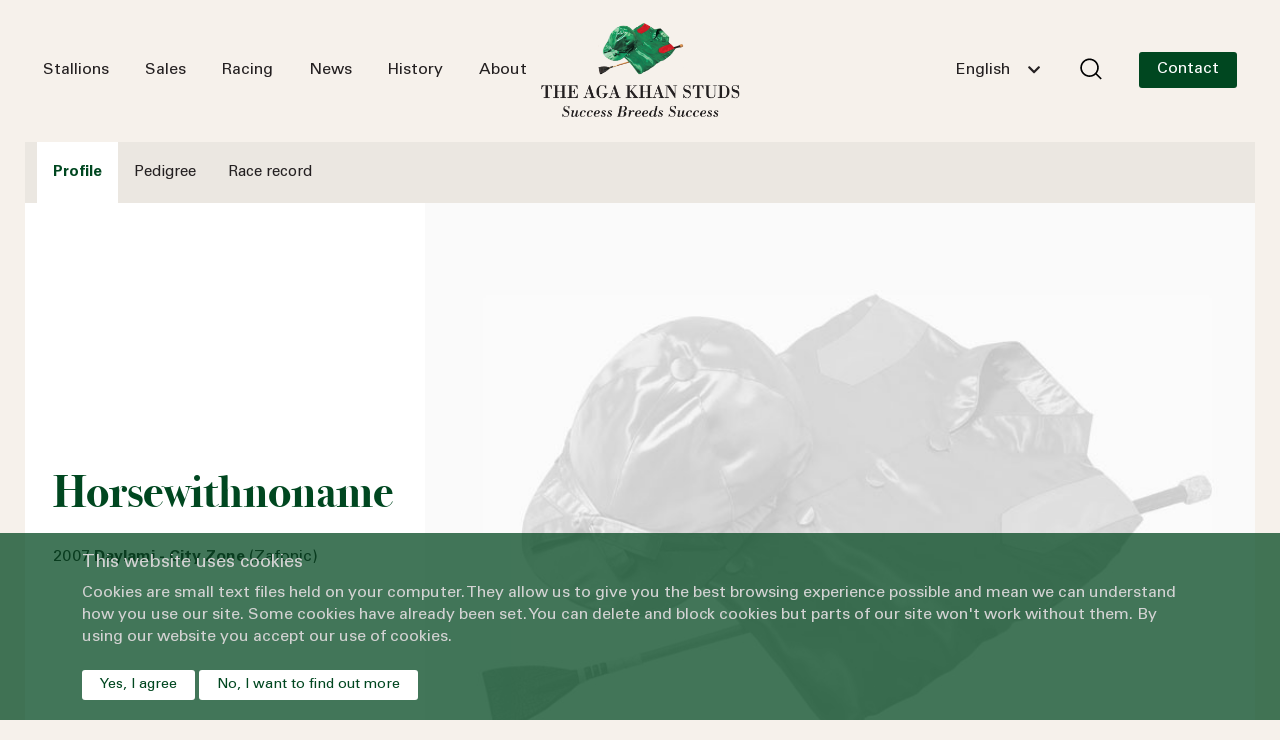

--- FILE ---
content_type: text/html; charset=utf-8
request_url: https://www.agakhanstuds.com/Horse/200701573/en
body_size: 14314
content:
<!doctype html>
<html lang="en">
<head>
<title>The Aga Khan Studs - Aga Khan Studs</title>
<meta charset="utf-8">
<meta content="width=device-width, initial-scale=1" name='viewport'>
<meta name="description" content="Welcome to the official Aga Khan Studs website, containing comprehensive information on the breeding operation, the Aga Khan stallions, horses for sale, news and history.">


<meta property="og:title" content="The Aga Khan Studs - Aga Khan Studs" />
<meta property="og:description" content="Welcome to the official Aga Khan Studs website, containing comprehensive information on the breeding operation, the Aga Khan stallions, horses for sale, news and history." />

<!-- Google Verification -->
<meta name="google-site-verification" content="Fu42bxb1F_JWb0C4dV4uNxBn8bfP5to3DARM4fiVZvY" />    <script src="/App_Plugins/UmbracoForms/Assets/promise-polyfill/dist/polyfill.min.js?v=13.2.5" type="application/javascript"></script><script src="/App_Plugins/UmbracoForms/Assets/aspnet-client-validation/dist/aspnet-validation.min.js?v=13.2.5" type="application/javascript"></script>
    <link rel="stylesheet" href="/assets/css/bootstrap.min.css" />
    <link rel="stylesheet" href="/assets/css/style.css" />
    <link rel="stylesheet" href="/assets/fonts/fonts.css" />
    <link rel="stylesheet" media="print" onload="this.media='all'" href="https://use.fontawesome.com/releases/v5.1.1/css/all.css">
    <link rel="stylesheet" type="text/css" media="print" onload="this.media='all'" href="https://cdn.jsdelivr.net/npm/slick-carousel/slick/slick.css">
    <link rel="stylesheet" type="text/css" media="print" onload="this.media='all'" href="https://cdn.jsdelivr.net/npm/slick-carousel/slick/slick-theme.css">
    <link rel="stylesheet" media="print" onload="this.media='all'" href="https://cdnjs.cloudflare.com/ajax/libs/OwlCarousel2/2.3.4/assets/owl.carousel.min.css">
    <script>
        window.dataLayer = window.dataLayer || [];
        function gtag() { dataLayer.push(arguments); }
        gtag('js', new Date());
        gtag('config', 'G-PG2Q0PJC5E');
    </script>
    <script>
        (function (w, d, s, l, i) {
            w[l] = w[l] || []; w[l].push({
                'gtm.start':
                    new Date().getTime(), event: 'gtm.js'
            }); var f = d.getElementsByTagName(s)[0],
                j = d.createElement(s), dl = l != 'dataLayer' ? '&l=' + l : ''; j.async = true; j.src =
                    'https://www.googletagmanager.com/gtm.js?id=' + i + dl; f.parentNode.insertBefore(j, f);
        })(window, document, 'script', 'dataLayer', 'G-PG2Q0PJC5E');</script>
    <script type="text/javascript" src="/assets/js/utilities.js"></script>
    <script type="text/javascript" src="/assets/js/dev.js"></script>
    <script type="text/javascript">
        document.addEventListener("DOMContentLoaded", function () {
            const cookieBanner = document.getElementById("cookie-banner");

            // Define banner content for English and French
            const content = {
                en: {
                    title: "This website uses cookies",
                    message: "Cookies are small text files held on your computer. They allow us to give you the best browsing experience possible and mean we can understand how you use our site. Some cookies have already been set. You can delete and block cookies but parts of our site won't work without them. By using our website you accept our use of cookies.",
                    accept: "Yes, I agree",
                    reject: "No, I want to find out more",
                    rejectUrl: "/conditions-of-use/"
                },
                fr: {
                    title: "Ce site internet utilise des cookies",
                    message: "En poursuivant votre navigation sur ce site, vous acceptez l'utilisation de cookies. Ceux-ci nous permettent de vous offrir une meilleure expérience de navigation et de comprendre comment vous utilisez notre site internet. Vous pouvez supprimer ou bloquer les cookies mais certaines parties du site ne fonctionneront plus. En utilisant notre site internet, vous acceptez l'utilisation des cookies.",
                    accept: "Oui, j'accepte",
                    reject: "Non, je veux en savoir plus",
                    rejectUrl: "/fr/conditions-dutilisation/"
                }
            };

            // Detect if the page is in French
            const isFrench = window.location.pathname.includes("/fr/") || document.documentElement.lang === "fr";
            const lang = isFrench ? "fr" : "en";

            // Update the banner content based on the detected language
            document.getElementById("cookie-title").innerText = content[lang].title;
            document.getElementById("cookie-message").innerText = content[lang].message;
            document.getElementById("accept-cookies").innerText = content[lang].accept;
            document.getElementById("reject-cookies").innerText = content[lang].reject;

            // Show the banner if cookies haven't been accepted
            if (!document.cookie.split("; ").find(row => row.startsWith("cookiesAccepted"))) {
                cookieBanner.style.display = "block";
            }

            document.getElementById("accept-cookies").onclick = function () {
                setCookie("cookiesAccepted", "true", 43200); // 30 days
                cookieBanner.style.display = "none";
            };

            document.getElementById("reject-cookies").onclick = function () {
                setCookie("cookiesAccepted", "false", 0.25); // 15 seconds
                cookieBanner.style.display = "none";
                window.location.href = content[lang].rejectUrl; // Redirect to the language-specific URL
            };
        });

        // Function to set cookies with an expiry in minutes
        function setCookie(name, value, minutes) {
            let expires = "";
            if (minutes) {
                const date = new Date();
                date.setTime(date.getTime() + minutes * 60 * 1000);
                expires = "; expires=" + date.toUTCString();
            }
            document.cookie = name + "=" + (value || "") + expires + "; path=/; SameSite=Lax; Secure";
        }
    </script>
    <script>
        const filmPaths = ["/film/", "/fr/film/"];
        const watchFilmPaths = ["/a-game-of-chess-with-nature/", "/fr/un-jeu-dechecs-avec-la-nature/"];

        function hasCookie(name, value) {
            return document.cookie.split("; ").some(cookie => cookie === `${name}=${value}`);
        }

        const currentPath = window.location.pathname;

        if (filmPaths.includes(currentPath)) {
            if (hasCookie("formSubmitted", "true")) {
                window.location.href = currentPath === "/fr/film/"
                    ? "/fr/un-jeu-dechecs-avec-la-nature/"
                    : "/a-game-of-chess-with-nature/";
            }
        } else if (watchFilmPaths.includes(currentPath)) {
            if (!hasCookie("formSubmitted", "true")) {
                window.location.href = currentPath === "/fr/un-jeu-dechecs-avec-la-nature/"
                    ? "/fr/film/"
                    : "/film/";
            }
        }
    </script>
</head>
<body>
	<noscript>
        <iframe loading="lazy" src="https://www.googletagmanager.com/ns.html?id=G-PG2Q0PJC5E" height="0" width="0" style="display:none;visibility:hidden"></iframe>
	</noscript>
	<header class="main_header" id="mainHeader">
    <nav class="navbar navbar-expand-md navbar-light">
        <div class="lg_container w-100">
            <div class="row align-items-center">
                <div class="top-nav-left">
                    <div class="collapse navbar-collapse justify-content-between" id="navbarNav">
                        <div class="d-flex d-md-none justify-content-between p-4">
                                <img class="sticky_logo" src="/media/nlijjbyr/sticky_logo.png" alt="Logo">
                            <button class="navbar_toggler" type="button" data-bs-toggle="collapse" data-bs-target="#navbarNav" aria-controls="navbarNav" aria-expanded="false" aria-label="Toggle navigation">
                                <img src="/assets/images/close.svg" />
                            </button>
                        </div>
                        <ul class="navbar-nav">
                                            <li class="nav-item dropdown  order-0 order-md-0 ">
                                                    <span data-bs-toggle="dropdown" class="nav-link dropdown-toggle" id="navbarDropdown" aria-expanded="false">
                                                        <a href="/all-stallions/" onclick="event.stopPropagation(); window.location.assign('/all-stallions/')">Stallions</a>
                                                    </span>
                                                <ul class="dropdown-menu" aria-labelledby="navbarDropdown">
                                                            <li>
                                                                    <a class="dropdown-item " href="/all-stallions/">All stallions</a>
                                                            </li>
                                                            <li>
                                                                    <a class="dropdown-item " href="/all-stallions/erevann/">Erevann</a>
                                                            </li>
                                                            <li>
                                                                    <a class="dropdown-item " href="/all-stallions/sea-the-stars/">Sea<span style="margin-left: 2px;">The</span> Stars</a>
                                                            </li>
                                                            <li>
                                                                    <a class="dropdown-item " href="/all-stallions/siyouni/">Siyouni</a>
                                                            </li>
                                                            <li>
                                                                    <a class="dropdown-item " href="/all-stallions/vadeni/">Vadeni</a>
                                                            </li>
                                                            <li>
                                                                    <a class="dropdown-item " href="/all-stallions/zarak/">Zarak</a>
                                                            </li>
                                                            <li>
                                                                    <a class="dropdown-item " href="https://www.agakhanstuds.com/nomination-application/">Nomination form</a>
                                                            </li>
                                                            <li>
                                                                    <a class="dropdown-item " href="https://www.agakhanstuds.com/veterinary-requirements/">Veterinary requirements</a>
                                                            </li>
                                                            <li>
                                                                    <a class="dropdown-item " href="https://view.publitas.com/hh-the-aga-khans-studs/2026_brochure_eng/" target="_blank">2026 stallion brochure</a>
                                                            </li>
                                                </ul>
                                            </li>
                                            <li class="nav-item dropdown  order-0 order-md-0 ">
                                                    <span data-bs-toggle="dropdown" class="nav-link dropdown-toggle" id="navbarDropdown" aria-expanded="false">
                                                        <a href="https://www.agakhanstuds.com/sales/" onclick="event.stopPropagation(); window.location.assign('https://www.agakhanstuds.com/sales/')">Sales</a>
                                                    </span>
                                                <ul class="dropdown-menu" aria-labelledby="navbarDropdown">
                                                            <li>
                                                                    <a class="dropdown-item " href="https://www.agakhanstuds.com/sales/">Next sales</a>
                                                            </li>
                                                            <li>
                                                                    <a class="dropdown-item " href="https://www.agakhanstuds.com/successful-graduates/">Successful graduates</a>
                                                            </li>
                                                </ul>
                                            </li>
                                            <li class="nav-item dropdown  order-0 order-md-0 ">
                                                    <span data-bs-toggle="dropdown" class="nav-link dropdown-toggle" id="navbarDropdown" aria-expanded="false">
                                                        <a href="https://www.agakhanstuds.com/racing/" onclick="event.stopPropagation(); window.location.assign('https://www.agakhanstuds.com/racing/')">Racing</a>
                                                    </span>
                                                <ul class="dropdown-menu" aria-labelledby="navbarDropdown">
                                                            <li>
                                                                    <a class="dropdown-item " href="https://www.agakhanstuds.com/racing/">Recent results</a>
                                                            </li>
                                                            <li>
                                                                    <a class="dropdown-item " href="https://www.agakhanstuds.com/racing/current-stars/">Current stars</a>
                                                            </li>
                                                            <li>
                                                                    <a class="dropdown-item " href="https://www.agakhanstuds.com/racing/group-1-winners/">Gr.1 winners</a>
                                                            </li>
                                                </ul>
                                            </li>
                                            <li class="nav-item  order-1 order-md-0 ">
                                                    <a class="nav-link" href="https://www.agakhanstuds.com/news/">News</a>
                                            </li>
                                            <li class="nav-item dropdown  order-0 order-md-0 ">
                                                    <span data-bs-toggle="dropdown" class="nav-link dropdown-toggle" id="navbarDropdown" aria-expanded="false">
                                                        <a href="/history-of-the-aga-khan-studs/" onclick="event.stopPropagation(); window.location.assign('/history-of-the-aga-khan-studs/')">History</a>
                                                    </span>
                                                <ul class="dropdown-menu" aria-labelledby="navbarDropdown">
                                                            <li>
                                                                    <a class="dropdown-item " href="/history-of-the-aga-khan-studs/">History</a>
                                                            </li>
                                                            <li>
                                                                    <a class="dropdown-item " href="https://www.agakhanstuds.com/film/">A Game of Chess with Nature</a>
                                                            </li>
                                                            <li>
                                                                    <a class="dropdown-item " href="https://www.agakhanstuds.com/foundation-mares/">Foundation mares</a>
                                                            </li>
                                                </ul>
                                            </li>
                                            <li class="nav-item dropdown  order-0 order-md-0 ">
                                                    <span data-bs-toggle="dropdown" class="nav-link dropdown-toggle" id="navbarDropdown" aria-expanded="false">
                                                        <a href="https://www.agakhanstuds.com/about-us/" onclick="event.stopPropagation(); window.location.assign('https://www.agakhanstuds.com/about-us/')">About</a>
                                                    </span>
                                                <ul class="dropdown-menu" aria-labelledby="navbarDropdown">
                                                            <li>
                                                                    <a class="dropdown-item " href="https://www.agakhanstuds.com/broodmare-band/">Broodmare band</a>
                                                            </li>
                                                            <li>
                                                                    <a class="dropdown-item " href="https://www.agakhanstuds.com/our-farms/">Stud farms</a>
                                                            </li>
                                                            <li>
                                                                    <a class="dropdown-item " href="https://www.agakhanstuds.com/our-commitments/">Our commitments</a>
                                                            </li>
                                                            <li>
                                                                    <a class="dropdown-item " href="https://www.agakhanstuds.com/meet-the-team/">Meet the team</a>
                                                            </li>
                                                            <li>
                                                                    <a class="dropdown-item " href="https://www.agakhanstuds.com/careers-1/">Careers</a>
                                                            </li>
                                                </ul>
                                            </li>
                                            <li class="nav-item dropdown d-md-none order-2 order-md-0 ">
                                                    <span data-bs-toggle="dropdown" class="nav-link dropdown-toggle" id="navbarDropdown" aria-expanded="false">
                                                        <a href="https://www.agakhanstuds.com/contact-us/?id=5361" onclick="event.stopPropagation(); window.location.assign('https://www.agakhanstuds.com/contact-us/?id=5361')">Contact us</a>
                                                    </span>
                                                <ul class="dropdown-menu" aria-labelledby="navbarDropdown">
                                                            <li>
                                                                    <a class="dropdown-item " href="https://www.agakhanstuds.com/contact-us/gilltown-stud/">Gilltown Stud</a>
                                                            </li>
                                                            <li>
                                                                    <a class="dropdown-item " href="https://www.agakhanstuds.com/contact-us/haras-de-bonneval/?id=5360">Haras de Bonneval</a>
                                                            </li>
                                                            <li>
                                                                    <a class="dropdown-item " href="https://www.agakhanstuds.com/contact-us/aiglemont/?id=5361">Aiglemont</a>
                                                            </li>
                                                </ul>
                                            </li>
                        </ul>
                    </div>
                </div>
                <div class="sticky_hide top-nav-middle" style="margin-bottom: 0.4rem !important">
                        <a class="navbar-brand" href="/">
                                <img class="main_logo" src="/media/n2ahdb3b/logo.png" alt="Logo">
                                <img class="sticky_logo" src="/media/nlijjbyr/sticky_logo.png" alt="Logo">

                        </a>
                </div>
                <div class="sticky_hide top-nav-right">
                    <div class="d-flex align-items-center justify-content-end menu_option">
                        <div class="lang-search">
                            <div class="select_lan_box">
                                <select class="form-control aks-dropdown" id="SelectedLanguage">
                                        <option value="en-gb" selected>English</option>
                                        <option value="fr">French</option>
                                </select>
                            </div>

                            <div class="select_lan_box mobile">
                                <select class="form-control aks-dropdown" id="SelectedLanguageMobile" style="line-height:33px !important">
                                        <option value="en-gb" selected>En</option>
                                        <option value="fr">Fr</option>
                                </select>
                            </div>
                            <div class="search_box">
                                <button class="btn search_btn" type="button" data-bs-toggle="modal" data-bs-target="#searchModal" style="margin-bottom: 2px"><img src="/assets/images/Search.svg" class="mobile-search-icon" title="Search" alt="Search"></button>
                            </div>
                        </div>
                            <a href="https://www.agakhanstuds.com/contact-us/" class="btn custom_btn">Contact</a>

                    </div>
                </div>
                <div class="mobile_menu d-md-none justify-content-between">
                    <div class="search_box">
                        <button class="btn search_btn" type="button" data-bs-toggle="modal" data-bs-target="#searchModal"><img src="/assets/images/Search.svg" title="Search" alt="Search" style="margin-bottom: 2px"></button>
                    </div>
                        <a class="navbar-brand top-nav-middle" href="/">
                                <img class="sticky_logo" src="/media/nlijjbyr/sticky_logo.png" alt="Logo">
                        </a>

                        <a href="https://www.agakhanstuds.com/contact-us/" class="btn custom_btn">Contact</a>
                </div>
                <button class="navbar-toggler" type="button" data-bs-toggle="collapse" data-bs-target="#navbarNav" aria-controls="navbarNav" aria-expanded="false" aria-label="Toggle navigation" style="max-width: 100px">
                    <span class="navbar-toggler-icon"></span>
                    <span class="menu" style="left: 35px; bottom: -2px; position: absolute">Menu</span>
                </button>
            </div>
        </div>
    </nav>
</header>
<div class="modal fade" id="searchModal" tabindex="-1" aria-labelledby="exampleModalLabel" aria-hidden="true">
    <div class="modal-dialog modal-lg">
        <div class="modal-content">
            <div class="modal-header p-0">
                <input type="search" id="results-page-search" placeholder="Start typing to search...." class="search_field w-100" />
                <button type="button" class="btn-close me-3 pe-1" data-bs-dismiss="modal" aria-label="Close"></button>
            </div>
            <div class="modal-body">
                <div id="search-results-container" class="row">
                        <p>Please enter a search term.</p>
                </div>
            </div>
        </div>
    </div>
</div>
	
<section class="stallion_tabs">
    <div class="tab_navbar">
        <div class="lg_container">
            <ul class="nav nav-tabs d-none d-md-flex" id="myTab" role="tablist">
                <li class="nav-item" role="presentation">
                    <a class="nav-link active" id="profile-tab" data-bs-toggle="tab" href="#profile" role="tab" aria-controls="profile" aria-selected="active">Profile</a>
                </li>
                <li class="nav-item" role="presentation">
                    <a class="nav-link" id="pedigree-tab" data-bs-toggle="tab" href="#pedigree" role="tab" aria-controls="pedigree" aria-selected="">Pedigree</a>
                </li>
                    <li class="nav-item" role="presentation">
                        <a class="nav-link" id="race-records-tab" data-bs-toggle="tab" href="#race-record" role="tab" aria-controls="race-record" aria-selected="">Race record</a>
                    </li>
            </ul>
            <div class="wrapper-dropdown d-md-none" id="dropdown">
                <span class="selected-display" id="destination">Profile</span>
                <svg class="arrow" id="drp-arrow" width="24" height="24" viewBox="0 0 24 24" fill="none" xmlns="http://www.w3.org/2000/svg" class="transition-all ml-auto rotate-180">
                    <path d="M7 14.5l5-5 5 5" stroke="#004720" stroke-width="1.5" stroke-linecap="round" stroke-linejoin="round"></path>
                </svg>
                <ul class="dropdown nav nav-tabs" id="myTab" role="tablist">
                    <li class="nav-item" role="presentation">
                        <a class="nav-link active" id="profile-tab" data-bs-toggle="tab" href="#profile" role="tab" aria-controls="profile" aria-selected="active">Profile</a>
                    </li>
                    <li class="nav-item" role="presentation">
                        <a class="nav-link" id="pedigree-tab" data-bs-toggle="tab" href="#pedigree" role="tab" aria-controls="pedigree" aria-selected="">Pedigree</a>
                    </li>
                        <li class="nav-item" role="presentation">
                            <a class="nav-link" id="race-records-tab" data-bs-toggle="tab" href="#race-record" role="tab" aria-controls="race-record" aria-selected="">Race record</a>
                        </li>
                </ul>
            </div>
        </div>
    </div>
    <div class="tab-content mt-3 mt-md-0" id="myTabContent">

        <div class="tab-pane fade show active" id="profile" role="tabpanel" aria-labelledby="profile-tab">
            <div class="bg-white mb-4">
                <div class="row gx-0 align-items-center row_layout">

                    <div class="col-md-8 order-lg-2">
                        <img src="/media/pgzgnugu/no-horse-image.jpg" alt="" class="img-fluid w-100">
                    </div>

                    <div class="col-md-4 order-lg-1">
                        <div class="stallion-info">
                            <h1 class="main_heading" style="font-size:46px">Horsewithnoname</h1>
                                <p>2007 <strong>Daylami  -  City Zone</strong> (Zafonic)</p>
                        </div>
                    </div>
                </div>
            </div>
        </div>

        
<div class="tab-pane fade" id="pedigree" role="tabpanel" aria-labelledby="pedigree-tab">
    <div class="mb-4">
        <div class="row gx-0 row_layout">
            <div class="bg-white col-md-8 order-lg-2 mb-mobile">
                <div class="stallion-info pb-0 d-md-none">
                    <h1 class="main_heading">Horsewithnoname</h1>
                </div>
                <div class="mb-4 mt-4">
                </div>
                <div class="diagram_layout">
<span class="bg_green me-2">Horsewithnoname</span>
    <div class="tree_view"><a href="/horse/199400045"><span id="199400045" class="gray_box hover_pedigree_img ">Daylami<span><img style="max-width:unset !important;" src="/media/nsbknv3v/199400045.jpg?quality=10" alt="DAYLAMI" height="100" width="auto"/></span></span></a><a href="/horse/200202237"><span id="200202237" class="gray_box hover_pedigree_img ">City Zone</span></a><div id="sire" class="tree_view st_1">
                        <a href="/horse/198500291"><span id="198500291" class="gray_box hover_pedigree_img ">Doyoun<span><img style="max-width:unset !important;" src="/media/wszhcl1q/198500291.jpg?quality=10" alt="DOYOUN" height="100" width="auto"/></span></span></a><a href="/horse/198900264"><span id="198900264" class="gray_box hover_pedigree_img ">Daltawa<span><img style="max-width:unset !important;" src="/media/g0clk3i1/198900264.jpg?quality=10" alt="DALTAWA" height="100" width="auto"/></span></span></a><div  class="tree_view st_1">
                        <a href="/horse/196800012"><span id="196800012" class="gray_box hover_pedigree_img ">Mill Reef</span></a><a href="/horse/197100020"><span id="197100020" class="gray_box hover_pedigree_img ">Dumka</span></a><div  class="tree_view st_1">
                        <a href="/horse/196000004"><span id="196000004" class="gray_box hover_pedigree_img ">Never Bend</span></a><a href="/horse/196200058"><span id="196200058" class="gray_box hover_pedigree_img ">Milan Mill</span></a>
                    </div><div  class="tree_view st_2">
                        <a href="/horse/196300017"><span id="196300017" class="gray_box hover_pedigree_img ">Kashmir Ii</span></a><a href="/horse/196200042"><span id="196200042" class="gray_box hover_pedigree_img ">Faizebad</span></a>
                    </div>
                    </div><div  class="tree_view st_2">
                        <a href="/horse/197800375"><span id="197800375" class="gray_box hover_pedigree_img ">Miswaki</span></a><a href="/horse/198100141"><span id="198100141" class="gray_box hover_pedigree_img ">Damana</span></a><div  class="tree_view st_1">
                        <a href="/horse/197000013"><span id="197000013" class="gray_box hover_pedigree_img highlight">Mr Prospector</span></a><a href="/horse/197100424"><span id="197100424" class="gray_box hover_pedigree_img ">Hopespringseternal</span></a>
                    </div><div  class="tree_view st_2">
                        <a href="/horse/197400034"><span id="197400034" class="gray_box hover_pedigree_img ">Crystal Palace</span></a><a href="/horse/197300039"><span id="197300039" class="gray_box hover_pedigree_img ">Denia</span></a>
                    </div>
                    </div>
                    </div><div id="dam" class="tree_view st_2">
                        <a href="/horse/199000993"><span id="199000993" class="gray_box hover_pedigree_img ">Zafonic</span></a><a href="/horse/198300864"><span id="198300864" class="gray_box hover_pedigree_img ">City Fortress</span></a><div  class="tree_view st_1">
                        <a href="/horse/198403133"><span id="198403133" class="gray_box hover_pedigree_img ">Gone West</span></a><a href="/horse/198201554"><span id="198201554" class="gray_box hover_pedigree_img ">Zaizafon</span></a><div  class="tree_view st_1">
                        <a href="/horse/197000013"><span id="197000013" class="gray_box hover_pedigree_img highlight">Mr Prospector</span></a><a href="/horse/197801938"><span id="197801938" class="gray_box hover_pedigree_img ">Secrettame</span></a>
                    </div><div  class="tree_view st_2">
                        <a href="/horse/197400027"><span id="197400027" class="gray_box hover_pedigree_img ">The Minstrel</span></a><a href="/horse/197400944"><span id="197400944" class="gray_box hover_pedigree_img ">Mofida</span></a>
                    </div>
                    </div><div  class="tree_view st_2">
                        <a href="/horse/197600070"><span id="197600070" class="gray_box hover_pedigree_img ">Troy</span></a><a href="/horse/196900180"><span id="196900180" class="gray_box hover_pedigree_img ">Queen's Castle</span></a><div  class="tree_view st_1">
                        <a href="/horse/196500015"><span id="196500015" class="gray_box hover_pedigree_img ">Petingo</span></a><a href="/horse/196300008"><span id="196300008" class="gray_box hover_pedigree_img ">La Milo</span></a>
                    </div><div  class="tree_view st_2">
                        <a href="/horse/195600026"><span id="195600026" class="gray_box hover_pedigree_img ">Sovereign Path</span></a><a href="/horse/195500013"><span id="195500013" class="gray_box hover_pedigree_img ">Country House</span></a>
                    </div>
                    </div>
                    </div></div>                </div>

            </div>
            <div class="bg-white col-md-4 order-lg-1">
    <div class="stallion-info sticky">
        <h1 class="main_heading" min-width="991" style="font-size:46px">Horsewithnoname</h1>
        <h1 class="main_heading" max-width="991" style="font-size:42px">Horsewithnoname</h1>
        <p>2007 <strong>Daylami  -  City Zone</strong> (Zafonic)</p>
            <a class="my-3 my-md-4 gallery-item profile-image" size="fullscreen" href="/media/pgzgnugu/no-horse-image.jpg" data-toggle="lightbox">
                <img class="img-fluid" src="/media/pgzgnugu/no-horse-image.jpg" />
                <span class="image_size"></span>
            </a>
    </div>
</div>
        </div>
    </div>
</div>

<script src="/assets/js/pdfEmbed.js"></script>

        
            <div class="tab-pane fade" id="race-record" role="tabpanel" aria-labelledby="race-record-tab">
    <div class="mb-4">
        <div class="row gx-0 row_layout">
            <div class="bg-white col-md-8 order-lg-2">
                <div class="stallion-info pb-0 d-md-none">
                    <h1 class="main_heading">Horsewithnoname</h1>
                </div>
                <div class="padd_y_28 ps-3 ps-lg-0 padd_e_28">

                        <h3 class="xs_heading">At 3 years</h3>
                        <div class="table-responsive mb-3 race-table">
                            <table class="table table-striped mb-2 shared-width">
                                <colgroup>
                                    <col style="width:10%">
                                    <col style="width:30%">
                                    <col style="width:15%">
                                    <col style="width:15%">
                                    <col style="width:20%">
                                    <col style="width:10%">
                                </colgroup>
                                <thead>
                                    <tr>
                                        <th>Position</th>
                                        <th>Race</th>
                                        <th>Race type</th>
                                        <th>Distance</th>
                                        <th>Racecourse</th>
                                        <th>Year</th>
                                    </tr>
                                </thead>
                                <tbody>

                                        <tr>
                                            <td>3rd</td>
                                            <td>Porterstown H&#x27;cap</td>
                                            <td></td>
                                                <td>10f</td>
                                            <td>Fairyhouse</td>
                                            <td>2010</td>
                                        </tr>
                                </tbody>
                            </table>
                        </div>
                        <h3 class="xs_heading">At 4 years</h3>
                        <div class="table-responsive mb-3 race-table">
                            <table class="table table-striped mb-2 shared-width">
                                <colgroup>
                                    <col style="width:10%">
                                    <col style="width:30%">
                                    <col style="width:15%">
                                    <col style="width:15%">
                                    <col style="width:20%">
                                    <col style="width:10%">
                                </colgroup>
                                <thead>
                                    <tr>
                                        <th>Position</th>
                                        <th>Race</th>
                                        <th>Race type</th>
                                        <th>Distance</th>
                                        <th>Racecourse</th>
                                        <th>Year</th>
                                    </tr>
                                </thead>
                                <tbody>

                                        <tr>
                                            <td>3rd</td>
                                            <td>Dundalk on Facebook H&#x27;cap</td>
                                            <td></td>
                                                <td>12f</td>
                                            <td>Dundalk</td>
                                            <td>2011</td>
                                        </tr>
                                        <tr>
                                            <td>4th</td>
                                            <td>Lmfm Raceday H&#x27;cap</td>
                                            <td></td>
                                                <td>16f</td>
                                            <td>Dundalk</td>
                                            <td>2011</td>
                                        </tr>
                                </tbody>
                            </table>
                        </div>
                        <h3 class="xs_heading">At 5 years</h3>
                        <div class="table-responsive mb-3 race-table">
                            <table class="table table-striped mb-2 shared-width">
                                <colgroup>
                                    <col style="width:10%">
                                    <col style="width:30%">
                                    <col style="width:15%">
                                    <col style="width:15%">
                                    <col style="width:20%">
                                    <col style="width:10%">
                                </colgroup>
                                <thead>
                                    <tr>
                                        <th>Position</th>
                                        <th>Race</th>
                                        <th>Race type</th>
                                        <th>Distance</th>
                                        <th>Racecourse</th>
                                        <th>Year</th>
                                    </tr>
                                </thead>
                                <tbody>

                                        <tr>
                                            <td>2nd</td>
                                            <td>Dundalk Stadium H&#x27;cap</td>
                                            <td></td>
                                                <td>11f</td>
                                            <td>Dundalk</td>
                                            <td>2012</td>
                                        </tr>
                                        <tr>
                                            <td>3rd</td>
                                            <td>Follow Dundalk on Facebook H&#x27;cap</td>
                                            <td></td>
                                                <td>12f</td>
                                            <td>Dundalk</td>
                                            <td>2012</td>
                                        </tr>
                                </tbody>
                            </table>
                        </div>
                        <h3 class="xs_heading">At 6 years</h3>
                        <div class="table-responsive mb-3 race-table">
                            <table class="table table-striped mb-2 shared-width">
                                <colgroup>
                                    <col style="width:10%">
                                    <col style="width:30%">
                                    <col style="width:15%">
                                    <col style="width:15%">
                                    <col style="width:20%">
                                    <col style="width:10%">
                                </colgroup>
                                <thead>
                                    <tr>
                                        <th>Position</th>
                                        <th>Race</th>
                                        <th>Race type</th>
                                        <th>Distance</th>
                                        <th>Racecourse</th>
                                        <th>Year</th>
                                    </tr>
                                </thead>
                                <tbody>

                                        <tr>
                                            <td>1st</td>
                                            <td>&quot;tote Trifecta Rollover&quot; H&#x27;cap</td>
                                            <td></td>
                                                <td>12f</td>
                                            <td>Cork</td>
                                            <td>2013</td>
                                        </tr>
                                </tbody>
                            </table>
                        </div>
                        <h3 class="xs_heading">At 7 years</h3>
                        <div class="table-responsive mb-3 race-table">
                            <table class="table table-striped mb-2 shared-width">
                                <colgroup>
                                    <col style="width:10%">
                                    <col style="width:30%">
                                    <col style="width:15%">
                                    <col style="width:15%">
                                    <col style="width:20%">
                                    <col style="width:10%">
                                </colgroup>
                                <thead>
                                    <tr>
                                        <th>Position</th>
                                        <th>Race</th>
                                        <th>Race type</th>
                                        <th>Distance</th>
                                        <th>Racecourse</th>
                                        <th>Year</th>
                                    </tr>
                                </thead>
                                <tbody>

                                        <tr>
                                            <td>1st</td>
                                            <td>Bookings@Dundalkstadium.com H&#x27;cap</td>
                                            <td></td>
                                                <td>11f</td>
                                            <td>Dundalk</td>
                                            <td>2014</td>
                                        </tr>
                                        <tr>
                                            <td>1st</td>
                                            <td>Crowne Plaza Hotel Race &amp; Stay H&#x27;cap</td>
                                            <td></td>
                                                <td>11f</td>
                                            <td>Dundalk</td>
                                            <td>2014</td>
                                        </tr>
                                        <tr>
                                            <td>4th</td>
                                            <td>Ladbrokes Home of Football H&#x27;cap</td>
                                            <td></td>
                                                <td>11f</td>
                                            <td>Dundalk</td>
                                            <td>2014</td>
                                        </tr>
                                </tbody>
                            </table>
                        </div>
                        <p>Racing and Breeding Information supplied by France Galop, the US Jockey Club and Weatherbys Group Limited.</p>
                </div>
            </div>
            <div class="mb-4" max-width="991"></div>
            <div class="bg-white col-md-4 order-lg-1">
    <div class="stallion-info sticky">
        <h1 class="main_heading" min-width="991" style="font-size:46px">Horsewithnoname</h1>
        <h1 class="main_heading" max-width="991" style="font-size:42px">Horsewithnoname</h1>
        <p>2007 <strong>Daylami  -  City Zone</strong> (Zafonic)</p>
            <a class="my-3 my-md-4 gallery-item profile-image" size="fullscreen" href="/media/pgzgnugu/no-horse-image.jpg" data-toggle="lightbox">
                <img class="img-fluid" src="/media/pgzgnugu/no-horse-image.jpg" />
                <span class="image_size"></span>
            </a>
    </div>
</div>
        </div>
    </div>
</div>



    </div>
</section>

<script type="text/javascript">
    function setPDFHeight() {
        var pdfObject = document.getElementById('pdfObject');
        if (pdfObject) {
            var availableHeight = window.innerHeight - pdfObject.getBoundingClientRect().top - 20;
            pdfObject.style.height = availableHeight + "px";
        }
    }

    window.addEventListener('resize', setPDFHeight);
    window.onload = setPDFHeight;
</script>

	<footer class="main_footer">
    <div class="container">
        <div class="row">
            <div class="col-md-3">
                <div class="footer-logo">
                        <img src="/media/n2ahdb3b/logo.png" alt="Logo">
                </div>
                <div class="social-icons">
                                    <a href="https://www.facebook.com/AgaKhanStuds/" target="_blank"><img src="/media/akifjven/facebook.svg" title="Facebook" alt="Facebook" /></a>
                                    <a href="https://twitter.com/AgaKhanStuds" target="_blank"><img src="/media/iqsfwvts/x_icon.svg" title="X" alt="X" /></a>
                                    <a href="https://www.instagram.com/theagakhanstuds/" target="_blank"><img src="/media/nzyf031j/instagran.svg" title="Instagram" alt="Instagram" /></a>
                                    <a href="https://www.youtube.com/channel/UCBW8Q3WUNUBTRCR3icFJYYQ" target="_blank"><img src="/media/ocmhkv2q/youtube.svg" title="Youtube" alt="Youtube" /></a>
                                    <a href="https://www.linkedin.com/company/the-aga-khan-studs" target="_blank"><img src="/media/3fjknuqh/linkedin.svg" title="LinkedIn" alt="LinkedIn" /></a>

                </div>
            </div>
            <div class="col-6 col-md-3 py-4 py-md-0">
                    <h5 class="footer-title">Stallions</h5>
                <ul class="footer-links">
                            <li><a href="/all-stallions/erevann">Erevann</a></li>
                            <li><a href="/all-stallions/sea-the-stars">Sea<span style="margin-left: 2px;">The</span> Stars</a></li>
                            <li><a href="/all-stallions/siyouni">Siyouni</a></li>
                            <li><a href="/all-stallions/vadeni">Vadeni</a></li>
                            <li><a href="/all-stallions/zarak">Zarak</a></li>
                            <li><a href="https://view.publitas.com/hh-the-aga-khans-studs/2026_brochure_eng/" target="_blank">2026 stallion brochure</a></li>
                            <li><a href="https://www.agakhanstuds.com/nomination-application/" target="">Nomination form</a></li>
                   
                </ul>
            </div>
            <div class="col-6 col-md-3 py-4 py-md-0">
                        <div class="">
                            <h5 class="footer-title">Sales</h5>
                            <ul class="footer-links">
                                            <li><a href="/sales/">Upcoming sales</a></li>
                                            <li><a href="/successful-graduates/">Graduates</a></li>
                                   
                            </ul>
                        </div>
                        <div class="">
                            <h5 class="footer-title">Racing</h5>
                            <ul class="footer-links">
                                            <li><a href="https://www.agakhanstuds.com/racing/">Recent results</a></li>
                                            <li><a href="https://www.agakhanstuds.com/racing/current-stars/">Current stars</a></li>
                                            <li><a href="https://www.agakhanstuds.com/racing/group-1-winners/">Gr.1 Winners</a></li>
                                   
                            </ul>
                        </div>
                
            </div>
            <div class="col-md-3">
                <h5 class="footer-title">The Aga Khan Studs</h5>
                <ul class="footer-links">
                            <li><a href="https://www.agakhanstuds.com/news/">Latest news</a></li>
                            <li><a href="/history-of-the-aga-khan-studs/">History</a></li>
                            <li><a href="https://www.agakhanstuds.com/our-farms/">Farms</a></li>
                            <li><a href="https://www.agakhanstuds.com/broodmare-band/">Broodmare band</a></li>
                            <li><a href="https://www.agakhanstuds.com/foundation-mares/">Foundation mares</a></li>
                            <li><a href="https://www.agakhanstuds.com/our-commitments/">Our commitments</a></li>
                            <li><a href="https://www.agakhanstuds.com/conditions-of-use/">Legal mentions</a></li>
                   
                </ul>
                    <a href="https://www.agakhanstuds.com/contact-us/" class="btn custom_btn mt-2">Contact</a>
            </div>
        </div>
        <div class="copyright">
&#xA9; 2024 Grenfell Limited - All rights reserved        </div>
    </div>
</footer>

<script src="/assets/js/bootstrap.bundle.min.js"></script>
<script src="/assets/js/jquery.min.js"></script>

<script src="https://cdnjs.cloudflare.com/ajax/libs/mixitup/2.1.11/jquery.mixitup.min.js"></script>
<script type="text/javascript" src="https://cdn.jsdelivr.net/npm/slick-carousel/slick/slick.min.js"></script>
<script src="/assets/js/gallery.js"></script>
<script src="https://cdn.jsdelivr.net/npm/bs5-lightbox@1.8.3/dist/index.bundle.min.js"></script>
<script type="text/javascript" src="https://cdn.jsdelivr.net/npm/slick-carousel/slick/slick.min.js"></script>
<script type="text/javascript" src="https://cdnjs.cloudflare.com/ajax/libs/OwlCarousel2/2.3.4/owl.carousel.min.js"></script>
<script src="/assets/js/search.js"></script>
<script src="/assets/js/languageSwitch.js"></script>
<script src="https://www.youtube-nocookie.com/iframe_api"></script>
<script src="https://player.vimeo.com/api/player.js"></script>
<script src="/assets/js/videoPlayers.js"></script>
<script src="/assets/js/instagramFeed.js"></script>
<script src="/assets/js/adjustHeight.js"></script>
<script src="/assets/js/tableDrag.js"></script>
<script src="/assets/js/maps.js"></script>
<script src="/assets/js/filmForm.js"></script>
<script src="/assets/js/intlTelInputTranslations.js"></script>
<script src="https://cdnjs.cloudflare.com/ajax/libs/pdf.js/2.14.305/pdf.min.js"></script>
<link rel="stylesheet" href="https://cdn.jsdelivr.net/npm/select2@4.1.0-rc.0/dist/css/select2.min.css" />
<link rel="stylesheet" href="https://cdn.jsdelivr.net/npm/intl-tel-input@25.2.1/build/css/intlTelInput.css">
<script src="https://cdn.jsdelivr.net/npm/select2@4.1.0-rc.0/dist/js/select2.min.js"></script>
<script src="https://cdn.jsdelivr.net/npm/intl-tel-input@25.2.1/build/js/intlTelInput.min.js"></script>
<script>
	document.addEventListener("DOMContentLoaded", function () {
		function replaceTextNodes(node) {
			if (node.nodeType === Node.TEXT_NODE) {
				node.textContent = node.textContent.replace(/Aga Khan Studs/g, "Aga\u00A0Khan\u00A0Studs");
			} else if (node.nodeType === Node.ELEMENT_NODE && node.nodeName !== "SCRIPT" && node.nodeName !== "STYLE") {
				node.childNodes.forEach(replaceTextNodes);
			}
		}

		replaceTextNodes(document.body);
	});


	$(document).ready(function () {
		$('.aks-dropdown-search').select2();
		$('.aks-dropdown').select2({ minimumResultsForSearch: Infinity });
		$('.aks-dropdown-form').each(function () {
			$(this).select2({ placeholder: 'Please select', minimumResultsForSearch: Infinity });
		});


		const mediaQuery = window.matchMedia("(max-width: 767px)");

		function addNavigationListeners() {
			const anchors = document.querySelectorAll('.top-nav-left > .navbar-collapse .nav-item a');
			anchors.forEach(anchor => {
				anchor._customClickListener = function () {
					const navToggle = document.querySelector('.navbar_toggler');
					if (navToggle) {
						navToggle.click();
					}
				};
				anchor.addEventListener('click', anchor._customClickListener);
			});
		}

		function removeNavigationListeners() {
			const anchors = document.querySelectorAll('.top-nav-left > .navbar-collapse .nav-item a');
			anchors.forEach(anchor => {
				if (anchor._customClickListener) {
					anchor.removeEventListener('click', anchor._customClickListener);
					delete anchor._customClickListener;
				}
			});
		}

		function handleMediaQueryChange(e) {
			if (e.matches) {
				addNavigationListeners();
			} else {
				removeNavigationListeners();
			}
		}

		handleMediaQueryChange(mediaQuery);
		mediaQuery.addEventListener('change', handleMediaQueryChange);



		const info = document.querySelectorAll('#homepage-hero .video_info');

		if (info && info.length > 0){
			adjustHeights();
			let resizeTimeout;
			window.addEventListener('resize', () => {
				clearTimeout(resizeTimeout);
				resizeTimeout = setTimeout(adjustHeights, 100);
			});
		}

		var enTelInput = document.getElementById("309ab899-a00a-4c88-f84a-8640c6ed53b5")
						|| document.getElementById("6b2ffa8a-621f-4bed-c282-3dd6fbbba6f5");
		var frTelInput = document.getElementById("352d4b28-502a-439c-bf27-377ac6055633")
						|| document.getElementById("6e2c41c5-10a9-49f5-915d-c6ca0c3c4f28");

		if (enTelInput) {
            window.intlTelInput(enTelInput, {
                utilsScript: "https://cdn.jsdelivr.net/npm/intl-tel-input@16.0.3/build/js/utils.js",
                countrySearch: false
            });
		}

		if (frTelInput) {
			if (frTranslations) {
                window.intlTelInput(frTelInput, {
                    utilsScript: "https://cdn.jsdelivr.net/npm/intl-tel-input@16.0.3/build/js/utils.js",
                    countrySearch: false,
                    i18n: frTranslations
                });
			}
		}
	});

	window.onscroll = function () {
		myFunction();
		closeDropdowns();
	};

	window.onload = () => {
		const historyCarousels = document.querySelectorAll('.year-section-carousel');

		if (historyCarousels && historyCarousels.length > 0) {
			adjustHeightsHistoryCarousels();
			let resizeTimeout;
			window.addEventListener('resize', () => {
				clearTimeout(resizeTimeout);
				resizeTimeout = setTimeout(adjustHeightsHistoryCarousels, 100);
			});
		}
	};

	function closeDropdowns() {
		$('.aks-dropdown-search').select2('close');
		$('.aks-dropdown').select2('close');
	}

	var header = document.getElementById("mainHeader");

	var sticky = header.offsetTop;

	function myFunction() {
		if (window.pageYOffset > sticky + 100) {
			header.classList.add("sticky");
		} else {
			header.classList.remove("sticky");
		}
	}
	myFunction();

	$(".testimonial-content").owlCarousel({
		loop: true,
		items: 2,
		margin: 0,
		dots: true,
		nav: false,
		mouseDrag: true,
		autoplay: false,
		autoplayTimeout: 4000,
		smartSpeed: 800,
		responsive: {
			0: {
				items: 1
			},

			1024: {
				items: 2
			}
		}
	});


	$(document).ready(function () {
		$('.customer-logos').slick({
			slidesToShow: 8,
			slidesToScroll: 1,
			autoplay: true,
			autoplaySpeed: 2500,
			arrows: false,
			dots: false,
			pauseOnHover: false,
			responsive: [{
				breakpoint: 1200,
				settings: {
					slidesToShow: 6
				}
			},
			{
				breakpoint: 768,
				settings: {
					slidesToShow: 4
				}
			},
			{
				breakpoint: 520,
				settings: {
					slidesToShow: 2
				}
			}]
		});
	});

	let count = document.querySelectorAll(".count-text")
	let arr = Array.from(count)



	arr.map(function (item) {
		let startnumber = 0

		function counterup() {
			startnumber++
			item.innerHTML = startnumber

			if (startnumber == item.dataset.number) {
				clearInterval(stop)
			}
		}

		let stop = setInterval(function () {
			counterup()
		}, 50)

	})

	$('.image_slider').slick({
		dots: false,
		infinite: true,
		swipeToSlide: true,
		speed: 300,
		slidesToShow: 2,
		slidesToScroll: 1,
		centerPadding: '40px',
		responsive: [
			{
				breakpoint: 1024,
				settings: {
					slidesToShow: 2,
					slidesToScroll: 1,
					infinite: true,
					dots: true
				}
			},
			{
				breakpoint: 600,
				settings: {
					slidesToShow: 1,
					slidesToScroll: 1
				}
			}
		]
	});
	$('.image_slider').show();

	$(document).ready(function () {
		if ($('.image_slider').hasClass('slick-initialized')) {

			const slider = document.querySelectorAll('.image_slider');

			if (slider) {
				adjustHeightsSlickSlider();
				let sliderResizeTimeout;
				window.addEventListener('resize', () => {
					clearTimeout(sliderResizeTimeout);
					sliderResizeTimeout = setTimeout(adjustHeightsSlickSlider, 100);
				});
			}
		}
	});
	
	function myFunc() {
		let para = document.getElementById("iconMenu");
		para.classList.toggle("activeMenu");
	}
	$(document).ready(function () {
		$(".search_box .search_btn").click(function () {
			$(".search_box ").toggleClass("open");
		});
	});

	function myFunc() {
		let para = document.getElementById("iconMenu");
		para.classList.toggle("activeMenu");
	}
	$(document).ready(function () {
		$(".search_box .search_btn").click(function () {
			$(".search_box ").toggleClass("open");
		});
	});

	let languageDropdown = $()

	$("#SelectedLanguage, #SelectedLanguageMobile").change(function () {
		var link = window.location.href;
		var horseCode = null;
		if (link.toLowerCase().includes("/horse/")) {
            horseCode = link.split('/').reverse().find(x => parseInt(x) == x);
		}
		var currentPageId = 1059;
		var targetLang = $(this).val();
		LanguageSwitch(currentPageId, targetLang, horseCode);
	});

	const selectedAll = document.querySelectorAll(".wrapper-dropdown");
	if (selectedAll) {
		selectedAll.forEach((selected) => {
			const optionsContainer = selected.children[2];
			const optionsList = selected.querySelectorAll("div.wrapper-dropdown li");

			selected.addEventListener("click", () => {
				let arrow = selected.children[1];

				if (selected.classList.contains("active")) {
					handleDropdown(selected, arrow, false);
				} else {
					let currentActive = document.querySelector(".wrapper-dropdown.active");

					if (currentActive) {
						let anotherArrow = currentActive.children[1];
						handleDropdown(currentActive, anotherArrow, false);
					}

					handleDropdown(selected, arrow, true);
				}
			});

			// update the display of the dropdown
			for (let o of optionsList) {
				o.addEventListener("click", () => {
					selected.querySelector(".selected-display").innerHTML = o.innerHTML;
				});
			}
		});
	}

	// open all the dropdowns
	function handleDropdown(dropdown, arrow, open) {
		if (open) {
			arrow.classList.add("rotated");
			dropdown.classList.add("active");
		} else {
			arrow.classList.remove("rotated");
			dropdown.classList.remove("active");
		}
	}

	//Instagram Integration
	function markdownToHtml(markdown) {
		const cleanedMarkdown = markdown
			.replace(/(\s?#\w+)+$/, '')
			.replace(/(\s*\.\s*\.\s*\.)$/, '')
			.replace(/(\s*\.\s*\.)$/, '')
			.trim();

		let html = cleanedMarkdown.replace(/\*\*(.*?)\*\*/g, '<strong>$1</strong>');
		html = html.replace(/(\*|_)(.*?)\1/g, '<em>$2</em>');
		html = html.replace(/\[([^\]]+)\]\(([^)]+)\)/g, '<a href="$2" target="_blank">$1</a>');
		html = html.replace(/([@#]\w+)/g, '<strong>$1</strong>');
		html = html.replace(/\n/g, '<br>');
		return html;
	}
</script>

<style>
		.cookieConsent {
			background-color: #004720bd;
			display: none;
			color: lightgray;
			min-height: 26px;
			max-height: 350px;
			font-size: 14px;
			line-height: 20px;
			padding: 20px;
			position: fixed;
			bottom: 0;
			left: 0;
			right: 0;
			z-index: 9999;
			transform: translateY(100%);
			animation: slideUp 0.5s ease-out forwards;
		}

		#accept-cookies, #reject-cookies {
			padding: 5px 18px;
			color: #004720;
			background-color: white;
			border: none;
			border-radius: 3px;
			cursor: pointer;
			transition: background-color 0.3s ease;
		}

			#accept-cookies:hover {
				background-color: #eee !important;
			}

			#reject-cookies:hover {
				background-color: #eee !important;
			}
</style>
    <div id="cookie-banner" class="cookieConsent">
        <div class="container">
            <h1 id="cookie-title" style="font-size: 18px"></h1>
            <p id="cookie-message" style="color: lightgray"></p>
            <button id="accept-cookies">Yes, I agree</button>
            <button id="reject-cookies" style="margin-top: 6px">No, I want to find out more</button>
        </div>
    </div>
    <script src="https://cdnjs.cloudflare.com/ajax/libs/pdf.js/2.16.105/pdf.min.js"></script>
    <script async src="https://www.googletagmanager.com/gtag/js?id=G-PG2Q0PJC5E"></script>
</body>
</html>



--- FILE ---
content_type: image/svg+xml
request_url: https://www.agakhanstuds.com/assets/images/select_arrow.svg
body_size: 1262
content:
<svg width="15" height="9" viewBox="0 0 15 9" fill="none" xmlns="http://www.w3.org/2000/svg">
<path fill-rule="evenodd" clip-rule="evenodd" d="M14.1233 0.298386C13.9475 0.122823 13.7092 0.0242107 13.4608 0.0242107C13.2123 0.0242107 12.9741 0.122823 12.7983 0.298386L7.21079 5.88589L1.62329 0.298386C1.53746 0.206278 1.43396 0.132399 1.31896 0.0811593C1.20396 0.0299194 1.07982 0.00236688 0.953937 0.0001459C0.828059 -0.00207508 0.703024 0.021081 0.586289 0.0682323C0.469553 0.115384 0.363511 0.185565 0.274487 0.274588C0.185464 0.363612 0.115282 0.469653 0.068131 0.586389C0.0209798 0.703124 -0.00217515 0.82816 4.58338e-05 0.954038C0.00226681 1.07992 0.0298181 1.20406 0.0810581 1.31906C0.132298 1.43406 0.206175 1.53756 0.298284 1.62339L6.54829 7.87339C6.72407 8.04895 6.96235 8.14756 7.21079 8.14756C7.45922 8.14756 7.6975 8.04895 7.87328 7.87339L14.1233 1.62339C14.2988 1.4476 14.3975 1.20932 14.3975 0.960886C14.3975 0.712447 14.2988 0.474168 14.1233 0.298386Z" fill="#242021"/>
</svg>


--- FILE ---
content_type: text/javascript
request_url: https://www.agakhanstuds.com/assets/js/instagramFeed.js
body_size: 1109
content:
async function loadInstagramFeed() {
	try {
		const feedContainer = document.getElementById('instagram-feed');

		if (feedContainer) {
			const response = await fetch('/umbraco/api/instagram/getinstagramfeed');
			if (response.ok && response != null) {
				const data = await response.json();

				if (data != null && feedContainer != null) {
					const imagePosts = data.filter(item => item.mediaType === 'IMAGE' || item.mediaType === 'CAROUSEL_ALBUM');
					const recentPosts = imagePosts.slice(0, 8);

					recentPosts.forEach(item => {
						const imgSrc = item.mediaUrl;
						const caption = item.caption || 'No caption available';
						const permalink = item.permaLink || '#';
						const InstagramCaption = markdownToHtml(caption);

						const col = document.createElement('div');
						col.classList.add('col-6', 'col-md-4', 'col-xl-3');

						col.innerHTML = `
					<a href="${permalink}" target="_blank" rel="noopener noreferrer">
						<div class="stallion-card">
							<div class="card_img">							
								<img src="${imgSrc}" alt="Instagram Image">
							</div>
							<div class="card_caption">
								<p>${InstagramCaption}</p>
							</div>
						</div>
					</a>`;

						feedContainer.appendChild(col);
					});
				}
				else {
					console.error("Unable to load Instagram feed");
				}
			}
			else {
				console.error("Unable to load Instagram feed.")
			}
		}
	} catch (error) {
		console.error('Error loading Instagram feed:', error);
		const feedContainer = document.getElementById('instagram-feed');
		if (feedContainer != null) {
			feedContainer.innerHTML = '<p>Sorry, there was an error loading the Instagram feed.</p>';
		}
	}
}

document.addEventListener('DOMContentLoaded', loadInstagramFeed);

--- FILE ---
content_type: text/javascript
request_url: https://www.agakhanstuds.com/assets/js/search.js
body_size: 2324
content:
let debounceTimeout;
$(document).ready(function () {
    $('#searchModal').on('shown.bs.modal', function () {
        $('#results-page-search').focus();
        var searchValue = $('#results-page-search').val()
        if (searchValue) {
            search(searchValue);
        }
    });


    function search(query) {
        if (!query) {
            const langCode = $('#SelectedLanguage').val();
            const term = langCode == "fr" ? "<p>Veuillez entrer un terme de recherche.</p>" : "<p>Please enter a search term.</p>";
            $('#search-results-container')
                .empty()
                .append(term);
            return;
        }
        fetchSearchResults(query); 
    }
    $('#results-page-search').on('input', function () {
        const query = $(this).val().trim();
        clearTimeout(debounceTimeout);

        debounceTimeout = setTimeout(() => {
            search(query);
        }, 500);
    });


    function fetchSearchResults(query) {
        const queryType = $('#query-type').val();
        const langCode = $('#SelectedLanguage').val();
        $('#loading-spinner').show();


        $.ajax({
            url: '/api/search/results',
            type: 'GET',
            data: {
                query: query,
                langCode: langCode
            },
            success: function (response) {
                $('#loading-spinner').hide();
                $('#search-results-container').empty();

                if (response.success) {
                    if (response.results && response.results.length > 0) {
                        const resultsToShow = 6;
                        const allResults = response.results;
                        const limitedResults = allResults.slice(0, resultsToShow);

                        let vw = Math.max(document.documentElement.clientWidth || 0, window.innerWidth || 0)
                        var imageCropString = vw < 991 ? "&width=158&height=120" : "&width=194&height=147";

                        limitedResults.forEach(result => {
                            const heading = result.title || 'No Title';
                            const profileImage = result.profileImage;
                            const url = result.url || '#';
                            const parentName = result.parentName;


                            let imageHtml = '';
                            if (profileImage && profileImage !== 'images/default_image.png') {
                                imageHtml = `<div class="card_img search-image"><img src="${profileImage}?quality=100${imageCropString}" alt="${heading}"></div>`;
                            }

                            const resultHtml = `
                            <div class="col-6 col-lg-4">
                                <a style="color:black; text-decoration: none;" href="${url}">
                                    <div class="stallion-card search-card">
                                        ${imageHtml}  <!-- Conditional image -->
                                      <h4>${heading}</h4>
                                        <p>${parentName}</p>
                                    </div>
                                </a>
                            </div>
                        `;
                            $('#search-results-container').append(resultHtml);
                        });


                        if (allResults.length > resultsToShow) {
                            const showResults = langCode == "fr"
                                ?
                        `<div class="col-12 text-center mt-3">
                                <button id="viewAllResultsBtn" class="btn custom_btn">Voir tous les résultats</button>
                            </div>`
                                :
                        `<div class="col-12 text-center mt-3">
                                <button id="viewAllResultsBtn" class="btn custom_btn">View all results</button>
                            </div>`;
                            $('#search-results-container').append(showResults);


                            $('#viewAllResultsBtn').on('click', function () {
                                $('#search-results-container').empty();

                                allResults.forEach(result => {
                                    const heading = result.title || 'No Title';
                                    const profileImage = result.profileImage;
                                    const url = result.url || '#';
                                    const parentName = result.parentName;


                                    let imageHtml = '';
                                    if (profileImage && profileImage !== 'images/default_image.png') {
                                        imageHtml = `<div class="card_img search-image"><img src="${profileImage}?quality=100${imageCropString}" alt="${heading}"></div>`;
                                    }

                                    const resultHtml = `
                                    <div class="col-6 col-lg-4">
                                        <a style="color:black; text-decoration: none;" href="${url}">
                                            <div class="stallion-card search-card">
                                                ${imageHtml}  <!-- Conditional image -->
                                                <h4>${heading}</h4>
                                                <p>${parentName}</p>
                                            </div>
                                        </a>
                                    </div>
                                `;
                                    $('#search-results-container').append(resultHtml);
                                });
                                $(this).hide();
                            });
                        }

                    } else {
                        const noResults = langCode == "fr" ? '<p>Aucun résultat trouvé.</p>' : '<p>No results found.</p>';
                        $('#search-results-container').append(noResults);
                    }
                } else {
                    handleErrorResponse(response.message);
                }
            },
            error: function (xhr, status, error) {
                $('#loading-spinner').hide();
                const errorMessage = langCode == "fr" ? "Une erreur s'est produite lors de la récupération des résultats de recherche. Veuillez réessayer."
                    : "An error occurred while fetching the search results. Please try again.";
                handleErrorResponse(errorMessage);
            }
        });
    }


    function handleErrorResponse(message) {
        console.error("Error fetching search results:", message);
        $('#search-results-container')
            .empty()
            .append(`<p>Error: ${message}</p>`);
    }
});


--- FILE ---
content_type: text/javascript
request_url: https://www.agakhanstuds.com/assets/js/adjustHeight.js
body_size: 1890
content:
const adjustHeights = () => {
	const info = document.querySelectorAll('#homepage-hero .video_info');

	if (info && info.length > 0) {
		let maxHeight = 0;

		info.forEach(div => {
			div.style.height = "auto";
			var shown = false;
			if (div.offsetHeight == 0) {
				div.parentElement.style.display = "block";
				shown = true;
			}
			
			const height = div.offsetHeight;
			if (height > maxHeight) {
				maxHeight = height;
			}
			if (shown) {
				div.parentElement.style.display = "";
			}
		});

		if (maxHeight > 0) {
			info.forEach(div => {
				div.style.height = `${maxHeight}px`;
			});

			var carouselIndicators = document.querySelector("#homepage-hero .carousel-indicators");
			carouselIndicators.style.paddingBottom = `${maxHeight + 25}px`;

			var carouselArrows = document.querySelector('#homepage-hero #carousel-arrows');
			const buttons = carouselArrows.getElementsByTagName('button');

			var currentActiveItem = document.querySelector('#homepage-hero .carousel-item.active .video-section');

			if (currentActiveItem) {
				let deepestVideoSection = getDeepestVideoSection(currentActiveItem);
				for (let button of buttons) {
					var marginTopHeight = (deepestVideoSection.offsetHeight / 2) - 30;
					button.style.marginTop = `${marginTopHeight}px`;
				}
			}

			
		}
		else {
			var carouselIndicators = document.querySelector("#homepage-hero .carousel-indicators");
			carouselIndicators.style.paddingBottom = '';

			var carouselArrows = document.querySelector('#homepage-hero #carousel-arrows');
			const buttons = carouselArrows.getElementsByTagName('button');

			for (let button of buttons) {
				button.style.marginTop = '';
			}
		}
	}
}

const getDeepestVideoSection = (element) => {
	let deepest = element;
	while (deepest.querySelector('.video-section')) {
		deepest = deepest.querySelector('.video-section');
	}
	return deepest;
}

const adjustHeightsHistoryCarousels = () => {
	const carousels = document.querySelectorAll('.year-section-carousel');

	if (carousels && carousels.length > 0) {
		let maxHeight = 0;

		carousels.forEach(item => {

			var carouselItems = $(item).find('.carousel-item');

			carouselItems.each((index, div) => {
				div.style.height = "auto";
				var shown = false;
				if (div.offsetHeight == 0) {
					div.style.display = "block";
					shown = true;
				}

				const height = div.offsetHeight;
				if (height > maxHeight) {
					maxHeight = height;
				}
				if (shown) {
					div.style.display = "";
				}
			});

			if (maxHeight > 0) {
				carouselItems.each((index, div) => {
					div.style.height = `${maxHeight}px`;
				});
			}
		});
	}
}

const adjustHeightsSlickSlider = () => {
	const slider = document.querySelector('.image_slider');
	if (!slider) return;

	const images = slider.getElementsByClassName('img-fluid');
	const labels = slider.getElementsByClassName('image_info');

	if (!images.length || !labels.length) return;

	let loadedCount = 0;
	const totalImages = images.length;

	const checkAndAdjust = () => {
		if (loadedCount === totalImages) {
			const firstImage = images[0];
			const height = firstImage.height;
			const firstLabel = labels[0];
			const labelHeight = firstLabel.offsetHeight / 2;

			if (height) {
				const prevButton = slider.getElementsByClassName('slick-prev');
				const nextButton = slider.getElementsByClassName('slick-next');

				if (prevButton[0]) {
					prevButton[0].style.setProperty("height", height + "px", "important");
					prevButton[0].style.setProperty("transform", `translate(0, calc(-50% - ${labelHeight}px))`, "important");
				}

				if (nextButton[0]) {
					nextButton[0].style.setProperty("height", height + "px", "important");
					nextButton[0].style.setProperty("transform", `translate(0, calc(-50% - ${labelHeight}px)) rotate(180deg)`, "important");
				}
			}
		}
	};

	for (let img of images) {
		if (img.complete) {
			loadedCount++;
		} else {
			img.addEventListener('load', () => {
				loadedCount++;
				checkAndAdjust();
			});
			img.addEventListener('error', () => {
				loadedCount++;
				checkAndAdjust();
			});
		}
	}

	checkAndAdjust();
};

$(document).ready(function () {
	if ($('.image_slider').hasClass('slick-initialized')) {
		adjustHeightsSlickSlider();
		let sliderResizeTimeout;
		window.addEventListener('resize', () => {
			clearTimeout(sliderResizeTimeout);
			sliderResizeTimeout = setTimeout(adjustHeightsSlickSlider, 100);
		});
	}
});


--- FILE ---
content_type: text/javascript
request_url: https://www.agakhanstuds.com/assets/js/videoPlayers.js
body_size: 805
content:
let players = {};

function onYouTubeIframeAPIReady() {
	document.querySelectorAll('.video-section').forEach((container, index) => {
		const iframe = container.querySelector('.youtube-player');
		if (iframe) {
			const videoId = iframe.dataset.videoId;
			const playerId = `player-${index}`;
			iframe.id = playerId;

			players[playerId] = new YT.Player(playerId, {
				videoId: videoId
			});

			console.log(playerId);
		}

	});
}

document.querySelectorAll('.play-button').forEach(playButton => {
	playButton.addEventListener('click', function () {
		const parent = this.parentElement;
		const posterImage = parent.querySelector('.poster-image');
		const videoContainer = parent.querySelector('.video-container');
		const youtubeVideo = parent.querySelector('.youtube-player');
		const vimeoVideo = parent.querySelector('.vimeo-player');

		if (posterImage && videoContainer) {
			posterImage.style.display = 'none';
			this.style.display = 'none';
			videoContainer.style.display = 'block';
			videoContainer.play();
		}

		if (posterImage && youtubeVideo) {
			posterImage.style.display = 'none';
			this.style.display = 'none';
			youtubeVideo.style.display = 'block';
			players[youtubeVideo.id].playVideo();
		}

		if (posterImage && vimeoVideo) {
			posterImage.style.display = 'none';
			this.style.display = 'none';
			vimeoVideo.style.display = 'block';
			var player = new Vimeo.Player(vimeoVideo);
			player.play();
		}
	});
});

--- FILE ---
content_type: image/svg+xml
request_url: https://www.agakhanstuds.com/media/3fjknuqh/linkedin.svg
body_size: 1295
content:
<svg width="20" height="20" viewBox="0 0 20 20" fill="none" xmlns="http://www.w3.org/2000/svg">
<g clip-path="url(#clip0_450_490)">
<path d="M0 1.43266C0 0.641875 0.662031 0 1.47812 0H18.5219C19.3383 0 20 0.641875 20 1.43266V18.5676C20 19.3586 19.3383 20 18.5219 20H1.47812C0.662109 20 0 19.3587 0 18.5678V1.43242V1.43266Z" fill="#242021"/>
<path d="M6.07782 16.7374V7.73329H3.08501V16.7374H6.07813H6.07782ZM4.58204 6.50415C5.62547 6.50415 6.27508 5.81274 6.27508 4.94868C6.25555 4.06493 5.62547 3.39282 4.60188 3.39282C3.57758 3.39282 2.9086 4.06493 2.9086 4.9486C2.9086 5.81267 3.55797 6.50407 4.56243 6.50407H4.5818L4.58204 6.50415ZM7.73438 16.7374H10.727V11.7096C10.727 11.4409 10.7465 11.1714 10.8256 10.9795C11.0418 10.4416 11.5342 9.88478 12.3612 9.88478C13.4438 9.88478 13.8772 10.7104 13.8772 11.9209V16.7374H16.8697V11.5747C16.8697 8.80915 15.3934 7.5222 13.4245 7.5222C11.8102 7.5222 11.1012 8.42446 10.7073 9.03899H10.7272V7.7336H7.73454C7.7736 8.57829 7.7343 16.7377 7.7343 16.7377L7.73438 16.7374Z" fill="white"/>
</g>
<defs>
<clipPath id="clip0_450_490">
<rect width="20" height="20" fill="white"/>
</clipPath>
</defs>
</svg>


--- FILE ---
content_type: text/javascript
request_url: https://www.agakhanstuds.com/assets/js/bootstrap.bundle.min.js
body_size: 32583
content:
/*!
  * Bootstrap v5.0.1 (https://getbootstrap.com/)
  * Copyright 2011-2021 The Bootstrap Authors (https://github.com/twbs/bootstrap/graphs/contributors)
  * Licensed under MIT (https://github.com/twbs/bootstrap/blob/main/LICENSE)
  */
!function (t, e) { "object" == typeof exports && "undefined" != typeof module ? module.exports = e() : "function" == typeof define && define.amd ? define(e) : (t = "undefined" != typeof globalThis ? globalThis : t || self).bootstrap = e() }(this, (function () { "use strict"; const t = { find: (t, e = document.documentElement) => [].concat(...Element.prototype.querySelectorAll.call(e, t)), findOne: (t, e = document.documentElement) => Element.prototype.querySelector.call(e, t), children: (t, e) => [].concat(...t.children).filter(t => t.matches(e)), parents(t, e) { const i = []; let n = t.parentNode; for (; n && n.nodeType === Node.ELEMENT_NODE && 3 !== n.nodeType;)n.matches(e) && i.push(n), n = n.parentNode; return i }, prev(t, e) { let i = t.previousElementSibling; for (; i;) { if (i.matches(e)) return [i]; i = i.previousElementSibling } return [] }, next(t, e) { let i = t.nextElementSibling; for (; i;) { if (i.matches(e)) return [i]; i = i.nextElementSibling } return [] } }, e = t => { do { t += Math.floor(1e6 * Math.random()) } while (document.getElementById(t)); return t }, i = t => { let e = t.getAttribute("data-bs-target"); if (!e || "#" === e) { let i = t.getAttribute("href"); if (!i || !i.includes("#") && !i.startsWith(".")) return null; i.includes("#") && !i.startsWith("#") && (i = "#" + i.split("#")[1]), e = i && "#" !== i ? i.trim() : null } return e }, n = t => { const e = i(t); return e && document.querySelector(e) ? e : null }, s = t => { const e = i(t); return e ? document.querySelector(e) : null }, o = t => { if (!t) return 0; let { transitionDuration: e, transitionDelay: i } = window.getComputedStyle(t); const n = Number.parseFloat(e), s = Number.parseFloat(i); return n || s ? (e = e.split(",")[0], i = i.split(",")[0], 1e3 * (Number.parseFloat(e) + Number.parseFloat(i))) : 0 }, r = t => { t.dispatchEvent(new Event("transitionend")) }, a = t => !(!t || "object" != typeof t) && (void 0 !== t.jquery && (t = t[0]), void 0 !== t.nodeType), l = e => a(e) ? e.jquery ? e[0] : e : "string" == typeof e && e.length > 0 ? t.findOne(e) : null, c = (t, e) => { let i = !1; const n = e + 5; t.addEventListener("transitionend", (function e() { i = !0, t.removeEventListener("transitionend", e) })), setTimeout(() => { i || r(t) }, n) }, d = (t, e, i) => { Object.keys(i).forEach(n => { const s = i[n], o = e[n], r = o && a(o) ? "element" : null == (l = o) ? "" + l : {}.toString.call(l).match(/\s([a-z]+)/i)[1].toLowerCase(); var l; if (!new RegExp(s).test(r)) throw new TypeError(`${t.toUpperCase()}: Option "${n}" provided type "${r}" but expected type "${s}".`) }) }, h = t => { if (!t) return !1; if (t.style && t.parentNode && t.parentNode.style) { const e = getComputedStyle(t), i = getComputedStyle(t.parentNode); return "none" !== e.display && "none" !== i.display && "hidden" !== e.visibility } return !1 }, u = t => !t || t.nodeType !== Node.ELEMENT_NODE || !!t.classList.contains("disabled") || (void 0 !== t.disabled ? t.disabled : t.hasAttribute("disabled") && "false" !== t.getAttribute("disabled")), f = t => { if (!document.documentElement.attachShadow) return null; if ("function" == typeof t.getRootNode) { const e = t.getRootNode(); return e instanceof ShadowRoot ? e : null } return t instanceof ShadowRoot ? t : t.parentNode ? f(t.parentNode) : null }, p = () => { }, m = t => t.offsetHeight, g = () => { const { jQuery: t } = window; return t && !document.body.hasAttribute("data-bs-no-jquery") ? t : null }, _ = () => "rtl" === document.documentElement.dir, b = t => { var e; e = () => { const e = g(); if (e) { const i = t.NAME, n = e.fn[i]; e.fn[i] = t.jQueryInterface, e.fn[i].Constructor = t, e.fn[i].noConflict = () => (e.fn[i] = n, t.jQueryInterface) } }, "loading" === document.readyState ? document.addEventListener("DOMContentLoaded", e) : e() }, v = t => { "function" == typeof t && t() }, y = new Map; var w = { set(t, e, i) { y.has(t) || y.set(t, new Map); const n = y.get(t); n.has(e) || 0 === n.size ? n.set(e, i) : console.error(`Bootstrap doesn't allow more than one instance per element. Bound instance: ${Array.from(n.keys())[0]}.`) }, get: (t, e) => y.has(t) && y.get(t).get(e) || null, remove(t, e) { if (!y.has(t)) return; const i = y.get(t); i.delete(e), 0 === i.size && y.delete(t) } }; const E = /[^.]*(?=\..*)\.|.*/, T = /\..*/, A = /::\d+$/, L = {}; let O = 1; const k = { mouseenter: "mouseover", mouseleave: "mouseout" }, C = /^(mouseenter|mouseleave)/i, x = new Set(["click", "dblclick", "mouseup", "mousedown", "contextmenu", "mousewheel", "DOMMouseScroll", "mouseover", "mouseout", "mousemove", "selectstart", "selectend", "keydown", "keypress", "keyup", "orientationchange", "touchstart", "touchmove", "touchend", "touchcancel", "pointerdown", "pointermove", "pointerup", "pointerleave", "pointercancel", "gesturestart", "gesturechange", "gestureend", "focus", "blur", "change", "reset", "select", "submit", "focusin", "focusout", "load", "unload", "beforeunload", "resize", "move", "DOMContentLoaded", "readystatechange", "error", "abort", "scroll"]); function D(t, e) { return e && `${e}::${O++}` || t.uidEvent || O++ } function N(t) { const e = D(t); return t.uidEvent = e, L[e] = L[e] || {}, L[e] } function S(t, e, i = null) { const n = Object.keys(t); for (let s = 0, o = n.length; s < o; s++) { const o = t[n[s]]; if (o.originalHandler === e && o.delegationSelector === i) return o } return null } function I(t, e, i) { const n = "string" == typeof e, s = n ? i : e; let o = M(t); return x.has(o) || (o = t), [n, s, o] } function j(t, e, i, n, s) { if ("string" != typeof e || !t) return; if (i || (i = n, n = null), C.test(e)) { const t = t => function (e) { if (!e.relatedTarget || e.relatedTarget !== e.delegateTarget && !e.delegateTarget.contains(e.relatedTarget)) return t.call(this, e) }; n ? n = t(n) : i = t(i) } const [o, r, a] = I(e, i, n), l = N(t), c = l[a] || (l[a] = {}), d = S(c, r, o ? i : null); if (d) return void (d.oneOff = d.oneOff && s); const h = D(r, e.replace(E, "")), u = o ? function (t, e, i) { return function n(s) { const o = t.querySelectorAll(e); for (let { target: r } = s; r && r !== this; r = r.parentNode)for (let a = o.length; a--;)if (o[a] === r) return s.delegateTarget = r, n.oneOff && H.off(t, s.type, e, i), i.apply(r, [s]); return null } }(t, i, n) : function (t, e) { return function i(n) { return n.delegateTarget = t, i.oneOff && H.off(t, n.type, e), e.apply(t, [n]) } }(t, i); u.delegationSelector = o ? i : null, u.originalHandler = r, u.oneOff = s, u.uidEvent = h, c[h] = u, t.addEventListener(a, u, o) } function P(t, e, i, n, s) { const o = S(e[i], n, s); o && (t.removeEventListener(i, o, Boolean(s)), delete e[i][o.uidEvent]) } function M(t) { return t = t.replace(T, ""), k[t] || t } const H = { on(t, e, i, n) { j(t, e, i, n, !1) }, one(t, e, i, n) { j(t, e, i, n, !0) }, off(t, e, i, n) { if ("string" != typeof e || !t) return; const [s, o, r] = I(e, i, n), a = r !== e, l = N(t), c = e.startsWith("."); if (void 0 !== o) { if (!l || !l[r]) return; return void P(t, l, r, o, s ? i : null) } c && Object.keys(l).forEach(i => { !function (t, e, i, n) { const s = e[i] || {}; Object.keys(s).forEach(o => { if (o.includes(n)) { const n = s[o]; P(t, e, i, n.originalHandler, n.delegationSelector) } }) }(t, l, i, e.slice(1)) }); const d = l[r] || {}; Object.keys(d).forEach(i => { const n = i.replace(A, ""); if (!a || e.includes(n)) { const e = d[i]; P(t, l, r, e.originalHandler, e.delegationSelector) } }) }, trigger(t, e, i) { if ("string" != typeof e || !t) return null; const n = g(), s = M(e), o = e !== s, r = x.has(s); let a, l = !0, c = !0, d = !1, h = null; return o && n && (a = n.Event(e, i), n(t).trigger(a), l = !a.isPropagationStopped(), c = !a.isImmediatePropagationStopped(), d = a.isDefaultPrevented()), r ? (h = document.createEvent("HTMLEvents"), h.initEvent(s, l, !0)) : h = new CustomEvent(e, { bubbles: l, cancelable: !0 }), void 0 !== i && Object.keys(i).forEach(t => { Object.defineProperty(h, t, { get: () => i[t] }) }), d && h.preventDefault(), c && t.dispatchEvent(h), h.defaultPrevented && void 0 !== a && a.preventDefault(), h } }; class R { constructor(t) { (t = l(t)) && (this._element = t, w.set(this._element, this.constructor.DATA_KEY, this)) } dispose() { w.remove(this._element, this.constructor.DATA_KEY), H.off(this._element, this.constructor.EVENT_KEY), Object.getOwnPropertyNames(this).forEach(t => { this[t] = null }) } _queueCallback(t, e, i = !0) { if (!i) return void v(t); const n = o(e); H.one(e, "transitionend", () => v(t)), c(e, n) } static getInstance(t) { return w.get(t, this.DATA_KEY) } static get VERSION() { return "5.0.1" } static get NAME() { throw new Error('You have to implement the static method "NAME", for each component!') } static get DATA_KEY() { return "bs." + this.NAME } static get EVENT_KEY() { return "." + this.DATA_KEY } } class B extends R { static get NAME() { return "alert" } close(t) { const e = t ? this._getRootElement(t) : this._element, i = this._triggerCloseEvent(e); null === i || i.defaultPrevented || this._removeElement(e) } _getRootElement(t) { return s(t) || t.closest(".alert") } _triggerCloseEvent(t) { return H.trigger(t, "close.bs.alert") } _removeElement(t) { t.classList.remove("show"); const e = t.classList.contains("fade"); this._queueCallback(() => this._destroyElement(t), t, e) } _destroyElement(t) { t.parentNode && t.parentNode.removeChild(t), H.trigger(t, "closed.bs.alert") } static jQueryInterface(t) { return this.each((function () { let e = w.get(this, "bs.alert"); e || (e = new B(this)), "close" === t && e[t](this) })) } static handleDismiss(t) { return function (e) { e && e.preventDefault(), t.close(this) } } } H.on(document, "click.bs.alert.data-api", '[data-bs-dismiss="alert"]', B.handleDismiss(new B)), b(B); class W extends R { static get NAME() { return "button" } toggle() { this._element.setAttribute("aria-pressed", this._element.classList.toggle("active")) } static jQueryInterface(t) { return this.each((function () { let e = w.get(this, "bs.button"); e || (e = new W(this)), "toggle" === t && e[t]() })) } } function q(t) { return "true" === t || "false" !== t && (t === Number(t).toString() ? Number(t) : "" === t || "null" === t ? null : t) } function z(t) { return t.replace(/[A-Z]/g, t => "-" + t.toLowerCase()) } H.on(document, "click.bs.button.data-api", '[data-bs-toggle="button"]', t => { t.preventDefault(); const e = t.target.closest('[data-bs-toggle="button"]'); let i = w.get(e, "bs.button"); i || (i = new W(e)), i.toggle() }), b(W); const U = { setDataAttribute(t, e, i) { t.setAttribute("data-bs-" + z(e), i) }, removeDataAttribute(t, e) { t.removeAttribute("data-bs-" + z(e)) }, getDataAttributes(t) { if (!t) return {}; const e = {}; return Object.keys(t.dataset).filter(t => t.startsWith("bs")).forEach(i => { let n = i.replace(/^bs/, ""); n = n.charAt(0).toLowerCase() + n.slice(1, n.length), e[n] = q(t.dataset[i]) }), e }, getDataAttribute: (t, e) => q(t.getAttribute("data-bs-" + z(e))), offset(t) { const e = t.getBoundingClientRect(); return { top: e.top + document.body.scrollTop, left: e.left + document.body.scrollLeft } }, position: t => ({ top: t.offsetTop, left: t.offsetLeft }) }, $ = { interval: 5e3, keyboard: !0, slide: !1, pause: "hover", wrap: !0, touch: !0 }, F = { interval: "(number|boolean)", keyboard: "boolean", slide: "(boolean|string)", pause: "(string|boolean)", wrap: "boolean", touch: "boolean" }, V = "next", K = "prev", X = "left", Y = "right"; class Q extends R { constructor(e, i) { super(e), this._items = null, this._interval = null, this._activeElement = null, this._isPaused = !1, this._isSliding = !1, this.touchTimeout = null, this.touchStartX = 0, this.touchDeltaX = 0, this._config = this._getConfig(i), this._indicatorsElement = t.findOne(".carousel-indicators", this._element), this._touchSupported = "ontouchstart" in document.documentElement || navigator.maxTouchPoints > 0, this._pointerEvent = Boolean(window.PointerEvent), this._addEventListeners() } static get Default() { return $ } static get NAME() { return "carousel" } next() { this._isSliding || this._slide(V) } nextWhenVisible() { !document.hidden && h(this._element) && this.next() } prev() { this._isSliding || this._slide(K) } pause(e) { e || (this._isPaused = !0), t.findOne(".carousel-item-next, .carousel-item-prev", this._element) && (r(this._element), this.cycle(!0)), clearInterval(this._interval), this._interval = null } cycle(t) { t || (this._isPaused = !1), this._interval && (clearInterval(this._interval), this._interval = null), this._config && this._config.interval && !this._isPaused && (this._updateInterval(), this._interval = setInterval((document.visibilityState ? this.nextWhenVisible : this.next).bind(this), this._config.interval)) } to(e) { this._activeElement = t.findOne(".active.carousel-item", this._element); const i = this._getItemIndex(this._activeElement); if (e > this._items.length - 1 || e < 0) return; if (this._isSliding) return void H.one(this._element, "slid.bs.carousel", () => this.to(e)); if (i === e) return this.pause(), void this.cycle(); const n = e > i ? V : K; this._slide(n, this._items[e]) } _getConfig(t) { return t = { ...$, ...t }, d("carousel", t, F), t } _handleSwipe() { const t = Math.abs(this.touchDeltaX); if (t <= 40) return; const e = t / this.touchDeltaX; this.touchDeltaX = 0, e && this._slide(e > 0 ? Y : X) } _addEventListeners() { this._config.keyboard && H.on(this._element, "keydown.bs.carousel", t => this._keydown(t)), "hover" === this._config.pause && (H.on(this._element, "mouseenter.bs.carousel", t => this.pause(t)), H.on(this._element, "mouseleave.bs.carousel", t => this.cycle(t))), this._config.touch && this._touchSupported && this._addTouchEventListeners() } _addTouchEventListeners() { const e = t => { !this._pointerEvent || "pen" !== t.pointerType && "touch" !== t.pointerType ? this._pointerEvent || (this.touchStartX = t.touches[0].clientX) : this.touchStartX = t.clientX }, i = t => { this.touchDeltaX = t.touches && t.touches.length > 1 ? 0 : t.touches[0].clientX - this.touchStartX }, n = t => { !this._pointerEvent || "pen" !== t.pointerType && "touch" !== t.pointerType || (this.touchDeltaX = t.clientX - this.touchStartX), this._handleSwipe(), "hover" === this._config.pause && (this.pause(), this.touchTimeout && clearTimeout(this.touchTimeout), this.touchTimeout = setTimeout(t => this.cycle(t), 500 + this._config.interval)) }; t.find(".carousel-item img", this._element).forEach(t => { H.on(t, "dragstart.bs.carousel", t => t.preventDefault()) }), this._pointerEvent ? (H.on(this._element, "pointerdown.bs.carousel", t => e(t)), H.on(this._element, "pointerup.bs.carousel", t => n(t)), this._element.classList.add("pointer-event")) : (H.on(this._element, "touchstart.bs.carousel", t => e(t)), H.on(this._element, "touchmove.bs.carousel", t => i(t)), H.on(this._element, "touchend.bs.carousel", t => n(t))) } _keydown(t) { /input|textarea/i.test(t.target.tagName) || ("ArrowLeft" === t.key ? (t.preventDefault(), this._slide(Y)) : "ArrowRight" === t.key && (t.preventDefault(), this._slide(X))) } _getItemIndex(e) { return this._items = e && e.parentNode ? t.find(".carousel-item", e.parentNode) : [], this._items.indexOf(e) } _getItemByOrder(t, e) { const i = t === V, n = t === K, s = this._getItemIndex(e), o = this._items.length - 1; if ((n && 0 === s || i && s === o) && !this._config.wrap) return e; const r = (s + (n ? -1 : 1)) % this._items.length; return -1 === r ? this._items[this._items.length - 1] : this._items[r] } _triggerSlideEvent(e, i) { const n = this._getItemIndex(e), s = this._getItemIndex(t.findOne(".active.carousel-item", this._element)); return H.trigger(this._element, "slide.bs.carousel", { relatedTarget: e, direction: i, from: s, to: n }) } _setActiveIndicatorElement(e) { if (this._indicatorsElement) { const i = t.findOne(".active", this._indicatorsElement); i.classList.remove("active"), i.removeAttribute("aria-current"); const n = t.find("[data-bs-target]", this._indicatorsElement); for (let t = 0; t < n.length; t++)if (Number.parseInt(n[t].getAttribute("data-bs-slide-to"), 10) === this._getItemIndex(e)) { n[t].classList.add("active"), n[t].setAttribute("aria-current", "true"); break } } } _updateInterval() { const e = this._activeElement || t.findOne(".active.carousel-item", this._element); if (!e) return; const i = Number.parseInt(e.getAttribute("data-bs-interval"), 10); i ? (this._config.defaultInterval = this._config.defaultInterval || this._config.interval, this._config.interval = i) : this._config.interval = this._config.defaultInterval || this._config.interval } _slide(e, i) { const n = this._directionToOrder(e), s = t.findOne(".active.carousel-item", this._element), o = this._getItemIndex(s), r = i || this._getItemByOrder(n, s), a = this._getItemIndex(r), l = Boolean(this._interval), c = n === V, d = c ? "carousel-item-start" : "carousel-item-end", h = c ? "carousel-item-next" : "carousel-item-prev", u = this._orderToDirection(n); if (r && r.classList.contains("active")) return void (this._isSliding = !1); if (this._triggerSlideEvent(r, u).defaultPrevented) return; if (!s || !r) return; this._isSliding = !0, l && this.pause(), this._setActiveIndicatorElement(r), this._activeElement = r; const f = () => { H.trigger(this._element, "slid.bs.carousel", { relatedTarget: r, direction: u, from: o, to: a }) }; if (this._element.classList.contains("slide")) { r.classList.add(h), m(r), s.classList.add(d), r.classList.add(d); const t = () => { r.classList.remove(d, h), r.classList.add("active"), s.classList.remove("active", h, d), this._isSliding = !1, setTimeout(f, 0) }; this._queueCallback(t, s, !0) } else s.classList.remove("active"), r.classList.add("active"), this._isSliding = !1, f(); l && this.cycle() } _directionToOrder(t) { return [Y, X].includes(t) ? _() ? t === X ? K : V : t === X ? V : K : t } _orderToDirection(t) { return [V, K].includes(t) ? _() ? t === K ? X : Y : t === K ? Y : X : t } static carouselInterface(t, e) { let i = w.get(t, "bs.carousel"), n = { ...$, ...U.getDataAttributes(t) }; "object" == typeof e && (n = { ...n, ...e }); const s = "string" == typeof e ? e : n.slide; if (i || (i = new Q(t, n)), "number" == typeof e) i.to(e); else if ("string" == typeof s) { if (void 0 === i[s]) throw new TypeError(`No method named "${s}"`); i[s]() } else n.interval && n.ride && (i.pause(), i.cycle()) } static jQueryInterface(t) { return this.each((function () { Q.carouselInterface(this, t) })) } static dataApiClickHandler(t) { const e = s(this); if (!e || !e.classList.contains("carousel")) return; const i = { ...U.getDataAttributes(e), ...U.getDataAttributes(this) }, n = this.getAttribute("data-bs-slide-to"); n && (i.interval = !1), Q.carouselInterface(e, i), n && w.get(e, "bs.carousel").to(n), t.preventDefault() } } H.on(document, "click.bs.carousel.data-api", "[data-bs-slide], [data-bs-slide-to]", Q.dataApiClickHandler), H.on(window, "load.bs.carousel.data-api", () => { const e = t.find('[data-bs-ride="carousel"]'); for (let t = 0, i = e.length; t < i; t++)Q.carouselInterface(e[t], w.get(e[t], "bs.carousel")) }), b(Q); const G = { toggle: !0, parent: "" }, Z = { toggle: "boolean", parent: "(string|element)" }; class J extends R { constructor(e, i) { super(e), this._isTransitioning = !1, this._config = this._getConfig(i), this._triggerArray = t.find(`[data-bs-toggle="collapse"][href="#${this._element.id}"],[data-bs-toggle="collapse"][data-bs-target="#${this._element.id}"]`); const s = t.find('[data-bs-toggle="collapse"]'); for (let e = 0, i = s.length; e < i; e++) { const i = s[e], o = n(i), r = t.find(o).filter(t => t === this._element); null !== o && r.length && (this._selector = o, this._triggerArray.push(i)) } this._parent = this._config.parent ? this._getParent() : null, this._config.parent || this._addAriaAndCollapsedClass(this._element, this._triggerArray), this._config.toggle && this.toggle() } static get Default() { return G } static get NAME() { return "collapse" } toggle() { this._element.classList.contains("show") ? this.hide() : this.show() } show() { if (this._isTransitioning || this._element.classList.contains("show")) return; let e, i; this._parent && (e = t.find(".show, .collapsing", this._parent).filter(t => "string" == typeof this._config.parent ? t.getAttribute("data-bs-parent") === this._config.parent : t.classList.contains("collapse")), 0 === e.length && (e = null)); const n = t.findOne(this._selector); if (e) { const t = e.find(t => n !== t); if (i = t ? w.get(t, "bs.collapse") : null, i && i._isTransitioning) return } if (H.trigger(this._element, "show.bs.collapse").defaultPrevented) return; e && e.forEach(t => { n !== t && J.collapseInterface(t, "hide"), i || w.set(t, "bs.collapse", null) }); const s = this._getDimension(); this._element.classList.remove("collapse"), this._element.classList.add("collapsing"), this._element.style[s] = 0, this._triggerArray.length && this._triggerArray.forEach(t => { t.classList.remove("collapsed"), t.setAttribute("aria-expanded", !0) }), this.setTransitioning(!0); const o = "scroll" + (s[0].toUpperCase() + s.slice(1)); this._queueCallback(() => { this._element.classList.remove("collapsing"), this._element.classList.add("collapse", "show"), this._element.style[s] = "", this.setTransitioning(!1), H.trigger(this._element, "shown.bs.collapse") }, this._element, !0), this._element.style[s] = this._element[o] + "px" } hide() { if (this._isTransitioning || !this._element.classList.contains("show")) return; if (H.trigger(this._element, "hide.bs.collapse").defaultPrevented) return; const t = this._getDimension(); this._element.style[t] = this._element.getBoundingClientRect()[t] + "px", m(this._element), this._element.classList.add("collapsing"), this._element.classList.remove("collapse", "show"); const e = this._triggerArray.length; if (e > 0) for (let t = 0; t < e; t++) { const e = this._triggerArray[t], i = s(e); i && !i.classList.contains("show") && (e.classList.add("collapsed"), e.setAttribute("aria-expanded", !1)) } this.setTransitioning(!0), this._element.style[t] = "", this._queueCallback(() => { this.setTransitioning(!1), this._element.classList.remove("collapsing"), this._element.classList.add("collapse"), H.trigger(this._element, "hidden.bs.collapse") }, this._element, !0) } setTransitioning(t) { this._isTransitioning = t } _getConfig(t) { return (t = { ...G, ...t }).toggle = Boolean(t.toggle), d("collapse", t, Z), t } _getDimension() { return this._element.classList.contains("width") ? "width" : "height" } _getParent() { let { parent: e } = this._config; e = l(e); const i = `[data-bs-toggle="collapse"][data-bs-parent="${e}"]`; return t.find(i, e).forEach(t => { const e = s(t); this._addAriaAndCollapsedClass(e, [t]) }), e } _addAriaAndCollapsedClass(t, e) { if (!t || !e.length) return; const i = t.classList.contains("show"); e.forEach(t => { i ? t.classList.remove("collapsed") : t.classList.add("collapsed"), t.setAttribute("aria-expanded", i) }) } static collapseInterface(t, e) { let i = w.get(t, "bs.collapse"); const n = { ...G, ...U.getDataAttributes(t), ..."object" == typeof e && e ? e : {} }; if (!i && n.toggle && "string" == typeof e && /show|hide/.test(e) && (n.toggle = !1), i || (i = new J(t, n)), "string" == typeof e) { if (void 0 === i[e]) throw new TypeError(`No method named "${e}"`); i[e]() } } static jQueryInterface(t) { return this.each((function () { J.collapseInterface(this, t) })) } } H.on(document, "click.bs.collapse.data-api", '[data-bs-toggle="collapse"]', (function (e) { ("A" === e.target.tagName || e.delegateTarget && "A" === e.delegateTarget.tagName) && e.preventDefault(); const i = U.getDataAttributes(this), s = n(this); t.find(s).forEach(t => { const e = w.get(t, "bs.collapse"); let n; e ? (null === e._parent && "string" == typeof i.parent && (e._config.parent = i.parent, e._parent = e._getParent()), n = "toggle") : n = i, J.collapseInterface(t, n) }) })), b(J); var tt = "top", et = "bottom", it = "right", nt = "left", st = [tt, et, it, nt], ot = st.reduce((function (t, e) { return t.concat([e + "-start", e + "-end"]) }), []), rt = [].concat(st, ["auto"]).reduce((function (t, e) { return t.concat([e, e + "-start", e + "-end"]) }), []), at = ["beforeRead", "read", "afterRead", "beforeMain", "main", "afterMain", "beforeWrite", "write", "afterWrite"]; function lt(t) { return t ? (t.nodeName || "").toLowerCase() : null } function ct(t) { if (null == t) return window; if ("[object Window]" !== t.toString()) { var e = t.ownerDocument; return e && e.defaultView || window } return t } function dt(t) { return t instanceof ct(t).Element || t instanceof Element } function ht(t) { return t instanceof ct(t).HTMLElement || t instanceof HTMLElement } function ut(t) { return "undefined" != typeof ShadowRoot && (t instanceof ct(t).ShadowRoot || t instanceof ShadowRoot) } var ft = { name: "applyStyles", enabled: !0, phase: "write", fn: function (t) { var e = t.state; Object.keys(e.elements).forEach((function (t) { var i = e.styles[t] || {}, n = e.attributes[t] || {}, s = e.elements[t]; ht(s) && lt(s) && (Object.assign(s.style, i), Object.keys(n).forEach((function (t) { var e = n[t]; !1 === e ? s.removeAttribute(t) : s.setAttribute(t, !0 === e ? "" : e) }))) })) }, effect: function (t) { var e = t.state, i = { popper: { position: e.options.strategy, left: "0", top: "0", margin: "0" }, arrow: { position: "absolute" }, reference: {} }; return Object.assign(e.elements.popper.style, i.popper), e.styles = i, e.elements.arrow && Object.assign(e.elements.arrow.style, i.arrow), function () { Object.keys(e.elements).forEach((function (t) { var n = e.elements[t], s = e.attributes[t] || {}, o = Object.keys(e.styles.hasOwnProperty(t) ? e.styles[t] : i[t]).reduce((function (t, e) { return t[e] = "", t }), {}); ht(n) && lt(n) && (Object.assign(n.style, o), Object.keys(s).forEach((function (t) { n.removeAttribute(t) }))) })) } }, requires: ["computeStyles"] }; function pt(t) { return t.split("-")[0] } function mt(t) { var e = t.getBoundingClientRect(); return { width: e.width, height: e.height, top: e.top, right: e.right, bottom: e.bottom, left: e.left, x: e.left, y: e.top } } function gt(t) { var e = mt(t), i = t.offsetWidth, n = t.offsetHeight; return Math.abs(e.width - i) <= 1 && (i = e.width), Math.abs(e.height - n) <= 1 && (n = e.height), { x: t.offsetLeft, y: t.offsetTop, width: i, height: n } } function _t(t, e) { var i = e.getRootNode && e.getRootNode(); if (t.contains(e)) return !0; if (i && ut(i)) { var n = e; do { if (n && t.isSameNode(n)) return !0; n = n.parentNode || n.host } while (n) } return !1 } function bt(t) { return ct(t).getComputedStyle(t) } function vt(t) { return ["table", "td", "th"].indexOf(lt(t)) >= 0 } function yt(t) { return ((dt(t) ? t.ownerDocument : t.document) || window.document).documentElement } function wt(t) { return "html" === lt(t) ? t : t.assignedSlot || t.parentNode || (ut(t) ? t.host : null) || yt(t) } function Et(t) { return ht(t) && "fixed" !== bt(t).position ? t.offsetParent : null } function Tt(t) { for (var e = ct(t), i = Et(t); i && vt(i) && "static" === bt(i).position;)i = Et(i); return i && ("html" === lt(i) || "body" === lt(i) && "static" === bt(i).position) ? e : i || function (t) { var e = -1 !== navigator.userAgent.toLowerCase().indexOf("firefox"); if (-1 !== navigator.userAgent.indexOf("Trident") && ht(t) && "fixed" === bt(t).position) return null; for (var i = wt(t); ht(i) && ["html", "body"].indexOf(lt(i)) < 0;) { var n = bt(i); if ("none" !== n.transform || "none" !== n.perspective || "paint" === n.contain || -1 !== ["transform", "perspective"].indexOf(n.willChange) || e && "filter" === n.willChange || e && n.filter && "none" !== n.filter) return i; i = i.parentNode } return null }(t) || e } function At(t) { return ["top", "bottom"].indexOf(t) >= 0 ? "x" : "y" } var Lt = Math.max, Ot = Math.min, kt = Math.round; function Ct(t, e, i) { return Lt(t, Ot(e, i)) } function xt(t) { return Object.assign({}, { top: 0, right: 0, bottom: 0, left: 0 }, t) } function Dt(t, e) { return e.reduce((function (e, i) { return e[i] = t, e }), {}) } var Nt = { name: "arrow", enabled: !0, phase: "main", fn: function (t) { var e, i = t.state, n = t.name, s = t.options, o = i.elements.arrow, r = i.modifiersData.popperOffsets, a = pt(i.placement), l = At(a), c = [nt, it].indexOf(a) >= 0 ? "height" : "width"; if (o && r) { var d = function (t, e) { return xt("number" != typeof (t = "function" == typeof t ? t(Object.assign({}, e.rects, { placement: e.placement })) : t) ? t : Dt(t, st)) }(s.padding, i), h = gt(o), u = "y" === l ? tt : nt, f = "y" === l ? et : it, p = i.rects.reference[c] + i.rects.reference[l] - r[l] - i.rects.popper[c], m = r[l] - i.rects.reference[l], g = Tt(o), _ = g ? "y" === l ? g.clientHeight || 0 : g.clientWidth || 0 : 0, b = p / 2 - m / 2, v = d[u], y = _ - h[c] - d[f], w = _ / 2 - h[c] / 2 + b, E = Ct(v, w, y), T = l; i.modifiersData[n] = ((e = {})[T] = E, e.centerOffset = E - w, e) } }, effect: function (t) { var e = t.state, i = t.options.element, n = void 0 === i ? "[data-popper-arrow]" : i; null != n && ("string" != typeof n || (n = e.elements.popper.querySelector(n))) && _t(e.elements.popper, n) && (e.elements.arrow = n) }, requires: ["popperOffsets"], requiresIfExists: ["preventOverflow"] }, St = { top: "auto", right: "auto", bottom: "auto", left: "auto" }; function It(t) { var e, i = t.popper, n = t.popperRect, s = t.placement, o = t.offsets, r = t.position, a = t.gpuAcceleration, l = t.adaptive, c = t.roundOffsets, d = !0 === c ? function (t) { var e = t.x, i = t.y, n = window.devicePixelRatio || 1; return { x: kt(kt(e * n) / n) || 0, y: kt(kt(i * n) / n) || 0 } }(o) : "function" == typeof c ? c(o) : o, h = d.x, u = void 0 === h ? 0 : h, f = d.y, p = void 0 === f ? 0 : f, m = o.hasOwnProperty("x"), g = o.hasOwnProperty("y"), _ = nt, b = tt, v = window; if (l) { var y = Tt(i), w = "clientHeight", E = "clientWidth"; y === ct(i) && "static" !== bt(y = yt(i)).position && (w = "scrollHeight", E = "scrollWidth"), y = y, s === tt && (b = et, p -= y[w] - n.height, p *= a ? 1 : -1), s === nt && (_ = it, u -= y[E] - n.width, u *= a ? 1 : -1) } var T, A = Object.assign({ position: r }, l && St); return a ? Object.assign({}, A, ((T = {})[b] = g ? "0" : "", T[_] = m ? "0" : "", T.transform = (v.devicePixelRatio || 1) < 2 ? "translate(" + u + "px, " + p + "px)" : "translate3d(" + u + "px, " + p + "px, 0)", T)) : Object.assign({}, A, ((e = {})[b] = g ? p + "px" : "", e[_] = m ? u + "px" : "", e.transform = "", e)) } var jt = { name: "computeStyles", enabled: !0, phase: "beforeWrite", fn: function (t) { var e = t.state, i = t.options, n = i.gpuAcceleration, s = void 0 === n || n, o = i.adaptive, r = void 0 === o || o, a = i.roundOffsets, l = void 0 === a || a, c = { placement: pt(e.placement), popper: e.elements.popper, popperRect: e.rects.popper, gpuAcceleration: s }; null != e.modifiersData.popperOffsets && (e.styles.popper = Object.assign({}, e.styles.popper, It(Object.assign({}, c, { offsets: e.modifiersData.popperOffsets, position: e.options.strategy, adaptive: r, roundOffsets: l })))), null != e.modifiersData.arrow && (e.styles.arrow = Object.assign({}, e.styles.arrow, It(Object.assign({}, c, { offsets: e.modifiersData.arrow, position: "absolute", adaptive: !1, roundOffsets: l })))), e.attributes.popper = Object.assign({}, e.attributes.popper, { "data-popper-placement": e.placement }) }, data: {} }, Pt = { passive: !0 }, Mt = { name: "eventListeners", enabled: !0, phase: "write", fn: function () { }, effect: function (t) { var e = t.state, i = t.instance, n = t.options, s = n.scroll, o = void 0 === s || s, r = n.resize, a = void 0 === r || r, l = ct(e.elements.popper), c = [].concat(e.scrollParents.reference, e.scrollParents.popper); return o && c.forEach((function (t) { t.addEventListener("scroll", i.update, Pt) })), a && l.addEventListener("resize", i.update, Pt), function () { o && c.forEach((function (t) { t.removeEventListener("scroll", i.update, Pt) })), a && l.removeEventListener("resize", i.update, Pt) } }, data: {} }, Ht = { left: "right", right: "left", bottom: "top", top: "bottom" }; function Rt(t) { return t.replace(/left|right|bottom|top/g, (function (t) { return Ht[t] })) } var Bt = { start: "end", end: "start" }; function Wt(t) { return t.replace(/start|end/g, (function (t) { return Bt[t] })) } function qt(t) { var e = ct(t); return { scrollLeft: e.pageXOffset, scrollTop: e.pageYOffset } } function zt(t) { return mt(yt(t)).left + qt(t).scrollLeft } function Ut(t) { var e = bt(t), i = e.overflow, n = e.overflowX, s = e.overflowY; return /auto|scroll|overlay|hidden/.test(i + s + n) } function $t(t, e) { var i; void 0 === e && (e = []); var n = function t(e) { return ["html", "body", "#document"].indexOf(lt(e)) >= 0 ? e.ownerDocument.body : ht(e) && Ut(e) ? e : t(wt(e)) }(t), s = n === (null == (i = t.ownerDocument) ? void 0 : i.body), o = ct(n), r = s ? [o].concat(o.visualViewport || [], Ut(n) ? n : []) : n, a = e.concat(r); return s ? a : a.concat($t(wt(r))) } function Ft(t) { return Object.assign({}, t, { left: t.x, top: t.y, right: t.x + t.width, bottom: t.y + t.height }) } function Vt(t, e) { return "viewport" === e ? Ft(function (t) { var e = ct(t), i = yt(t), n = e.visualViewport, s = i.clientWidth, o = i.clientHeight, r = 0, a = 0; return n && (s = n.width, o = n.height, /^((?!chrome|android).)*safari/i.test(navigator.userAgent) || (r = n.offsetLeft, a = n.offsetTop)), { width: s, height: o, x: r + zt(t), y: a } }(t)) : ht(e) ? function (t) { var e = mt(t); return e.top = e.top + t.clientTop, e.left = e.left + t.clientLeft, e.bottom = e.top + t.clientHeight, e.right = e.left + t.clientWidth, e.width = t.clientWidth, e.height = t.clientHeight, e.x = e.left, e.y = e.top, e }(e) : Ft(function (t) { var e, i = yt(t), n = qt(t), s = null == (e = t.ownerDocument) ? void 0 : e.body, o = Lt(i.scrollWidth, i.clientWidth, s ? s.scrollWidth : 0, s ? s.clientWidth : 0), r = Lt(i.scrollHeight, i.clientHeight, s ? s.scrollHeight : 0, s ? s.clientHeight : 0), a = -n.scrollLeft + zt(t), l = -n.scrollTop; return "rtl" === bt(s || i).direction && (a += Lt(i.clientWidth, s ? s.clientWidth : 0) - o), { width: o, height: r, x: a, y: l } }(yt(t))) } function Kt(t) { return t.split("-")[1] } function Xt(t) { var e, i = t.reference, n = t.element, s = t.placement, o = s ? pt(s) : null, r = s ? Kt(s) : null, a = i.x + i.width / 2 - n.width / 2, l = i.y + i.height / 2 - n.height / 2; switch (o) { case tt: e = { x: a, y: i.y - n.height }; break; case et: e = { x: a, y: i.y + i.height }; break; case it: e = { x: i.x + i.width, y: l }; break; case nt: e = { x: i.x - n.width, y: l }; break; default: e = { x: i.x, y: i.y } }var c = o ? At(o) : null; if (null != c) { var d = "y" === c ? "height" : "width"; switch (r) { case "start": e[c] = e[c] - (i[d] / 2 - n[d] / 2); break; case "end": e[c] = e[c] + (i[d] / 2 - n[d] / 2) } } return e } function Yt(t, e) { void 0 === e && (e = {}); var i = e, n = i.placement, s = void 0 === n ? t.placement : n, o = i.boundary, r = void 0 === o ? "clippingParents" : o, a = i.rootBoundary, l = void 0 === a ? "viewport" : a, c = i.elementContext, d = void 0 === c ? "popper" : c, h = i.altBoundary, u = void 0 !== h && h, f = i.padding, p = void 0 === f ? 0 : f, m = xt("number" != typeof p ? p : Dt(p, st)), g = "popper" === d ? "reference" : "popper", _ = t.elements.reference, b = t.rects.popper, v = t.elements[u ? g : d], y = function (t, e, i) { var n = "clippingParents" === e ? function (t) { var e = $t(wt(t)), i = ["absolute", "fixed"].indexOf(bt(t).position) >= 0 && ht(t) ? Tt(t) : t; return dt(i) ? e.filter((function (t) { return dt(t) && _t(t, i) && "body" !== lt(t) })) : [] }(t) : [].concat(e), s = [].concat(n, [i]), o = s[0], r = s.reduce((function (e, i) { var n = Vt(t, i); return e.top = Lt(n.top, e.top), e.right = Ot(n.right, e.right), e.bottom = Ot(n.bottom, e.bottom), e.left = Lt(n.left, e.left), e }), Vt(t, o)); return r.width = r.right - r.left, r.height = r.bottom - r.top, r.x = r.left, r.y = r.top, r }(dt(v) ? v : v.contextElement || yt(t.elements.popper), r, l), w = mt(_), E = Xt({ reference: w, element: b, strategy: "absolute", placement: s }), T = Ft(Object.assign({}, b, E)), A = "popper" === d ? T : w, L = { top: y.top - A.top + m.top, bottom: A.bottom - y.bottom + m.bottom, left: y.left - A.left + m.left, right: A.right - y.right + m.right }, O = t.modifiersData.offset; if ("popper" === d && O) { var k = O[s]; Object.keys(L).forEach((function (t) { var e = [it, et].indexOf(t) >= 0 ? 1 : -1, i = [tt, et].indexOf(t) >= 0 ? "y" : "x"; L[t] += k[i] * e })) } return L } function Qt(t, e) { void 0 === e && (e = {}); var i = e, n = i.placement, s = i.boundary, o = i.rootBoundary, r = i.padding, a = i.flipVariations, l = i.allowedAutoPlacements, c = void 0 === l ? rt : l, d = Kt(n), h = d ? a ? ot : ot.filter((function (t) { return Kt(t) === d })) : st, u = h.filter((function (t) { return c.indexOf(t) >= 0 })); 0 === u.length && (u = h); var f = u.reduce((function (e, i) { return e[i] = Yt(t, { placement: i, boundary: s, rootBoundary: o, padding: r })[pt(i)], e }), {}); return Object.keys(f).sort((function (t, e) { return f[t] - f[e] })) } var Gt = { name: "flip", enabled: !0, phase: "main", fn: function (t) { var e = t.state, i = t.options, n = t.name; if (!e.modifiersData[n]._skip) { for (var s = i.mainAxis, o = void 0 === s || s, r = i.altAxis, a = void 0 === r || r, l = i.fallbackPlacements, c = i.padding, d = i.boundary, h = i.rootBoundary, u = i.altBoundary, f = i.flipVariations, p = void 0 === f || f, m = i.allowedAutoPlacements, g = e.options.placement, _ = pt(g), b = l || (_ !== g && p ? function (t) { if ("auto" === pt(t)) return []; var e = Rt(t); return [Wt(t), e, Wt(e)] }(g) : [Rt(g)]), v = [g].concat(b).reduce((function (t, i) { return t.concat("auto" === pt(i) ? Qt(e, { placement: i, boundary: d, rootBoundary: h, padding: c, flipVariations: p, allowedAutoPlacements: m }) : i) }), []), y = e.rects.reference, w = e.rects.popper, E = new Map, T = !0, A = v[0], L = 0; L < v.length; L++) { var O = v[L], k = pt(O), C = "start" === Kt(O), x = [tt, et].indexOf(k) >= 0, D = x ? "width" : "height", N = Yt(e, { placement: O, boundary: d, rootBoundary: h, altBoundary: u, padding: c }), S = x ? C ? it : nt : C ? et : tt; y[D] > w[D] && (S = Rt(S)); var I = Rt(S), j = []; if (o && j.push(N[k] <= 0), a && j.push(N[S] <= 0, N[I] <= 0), j.every((function (t) { return t }))) { A = O, T = !1; break } E.set(O, j) } if (T) for (var P = function (t) { var e = v.find((function (e) { var i = E.get(e); if (i) return i.slice(0, t).every((function (t) { return t })) })); if (e) return A = e, "break" }, M = p ? 3 : 1; M > 0 && "break" !== P(M); M--); e.placement !== A && (e.modifiersData[n]._skip = !0, e.placement = A, e.reset = !0) } }, requiresIfExists: ["offset"], data: { _skip: !1 } }; function Zt(t, e, i) { return void 0 === i && (i = { x: 0, y: 0 }), { top: t.top - e.height - i.y, right: t.right - e.width + i.x, bottom: t.bottom - e.height + i.y, left: t.left - e.width - i.x } } function Jt(t) { return [tt, it, et, nt].some((function (e) { return t[e] >= 0 })) } var te = { name: "hide", enabled: !0, phase: "main", requiresIfExists: ["preventOverflow"], fn: function (t) { var e = t.state, i = t.name, n = e.rects.reference, s = e.rects.popper, o = e.modifiersData.preventOverflow, r = Yt(e, { elementContext: "reference" }), a = Yt(e, { altBoundary: !0 }), l = Zt(r, n), c = Zt(a, s, o), d = Jt(l), h = Jt(c); e.modifiersData[i] = { referenceClippingOffsets: l, popperEscapeOffsets: c, isReferenceHidden: d, hasPopperEscaped: h }, e.attributes.popper = Object.assign({}, e.attributes.popper, { "data-popper-reference-hidden": d, "data-popper-escaped": h }) } }, ee = { name: "offset", enabled: !0, phase: "main", requires: ["popperOffsets"], fn: function (t) { var e = t.state, i = t.options, n = t.name, s = i.offset, o = void 0 === s ? [0, 0] : s, r = rt.reduce((function (t, i) { return t[i] = function (t, e, i) { var n = pt(t), s = [nt, tt].indexOf(n) >= 0 ? -1 : 1, o = "function" == typeof i ? i(Object.assign({}, e, { placement: t })) : i, r = o[0], a = o[1]; return r = r || 0, a = (a || 0) * s, [nt, it].indexOf(n) >= 0 ? { x: a, y: r } : { x: r, y: a } }(i, e.rects, o), t }), {}), a = r[e.placement], l = a.x, c = a.y; null != e.modifiersData.popperOffsets && (e.modifiersData.popperOffsets.x += l, e.modifiersData.popperOffsets.y += c), e.modifiersData[n] = r } }, ie = { name: "popperOffsets", enabled: !0, phase: "read", fn: function (t) { var e = t.state, i = t.name; e.modifiersData[i] = Xt({ reference: e.rects.reference, element: e.rects.popper, strategy: "absolute", placement: e.placement }) }, data: {} }, ne = { name: "preventOverflow", enabled: !0, phase: "main", fn: function (t) { var e = t.state, i = t.options, n = t.name, s = i.mainAxis, o = void 0 === s || s, r = i.altAxis, a = void 0 !== r && r, l = i.boundary, c = i.rootBoundary, d = i.altBoundary, h = i.padding, u = i.tether, f = void 0 === u || u, p = i.tetherOffset, m = void 0 === p ? 0 : p, g = Yt(e, { boundary: l, rootBoundary: c, padding: h, altBoundary: d }), _ = pt(e.placement), b = Kt(e.placement), v = !b, y = At(_), w = "x" === y ? "y" : "x", E = e.modifiersData.popperOffsets, T = e.rects.reference, A = e.rects.popper, L = "function" == typeof m ? m(Object.assign({}, e.rects, { placement: e.placement })) : m, O = { x: 0, y: 0 }; if (E) { if (o || a) { var k = "y" === y ? tt : nt, C = "y" === y ? et : it, x = "y" === y ? "height" : "width", D = E[y], N = E[y] + g[k], S = E[y] - g[C], I = f ? -A[x] / 2 : 0, j = "start" === b ? T[x] : A[x], P = "start" === b ? -A[x] : -T[x], M = e.elements.arrow, H = f && M ? gt(M) : { width: 0, height: 0 }, R = e.modifiersData["arrow#persistent"] ? e.modifiersData["arrow#persistent"].padding : { top: 0, right: 0, bottom: 0, left: 0 }, B = R[k], W = R[C], q = Ct(0, T[x], H[x]), z = v ? T[x] / 2 - I - q - B - L : j - q - B - L, U = v ? -T[x] / 2 + I + q + W + L : P + q + W + L, $ = e.elements.arrow && Tt(e.elements.arrow), F = $ ? "y" === y ? $.clientTop || 0 : $.clientLeft || 0 : 0, V = e.modifiersData.offset ? e.modifiersData.offset[e.placement][y] : 0, K = E[y] + z - V - F, X = E[y] + U - V; if (o) { var Y = Ct(f ? Ot(N, K) : N, D, f ? Lt(S, X) : S); E[y] = Y, O[y] = Y - D } if (a) { var Q = "x" === y ? tt : nt, G = "x" === y ? et : it, Z = E[w], J = Z + g[Q], st = Z - g[G], ot = Ct(f ? Ot(J, K) : J, Z, f ? Lt(st, X) : st); E[w] = ot, O[w] = ot - Z } } e.modifiersData[n] = O } }, requiresIfExists: ["offset"] }; function se(t, e, i) { void 0 === i && (i = !1); var n, s, o = yt(e), r = mt(t), a = ht(e), l = { scrollLeft: 0, scrollTop: 0 }, c = { x: 0, y: 0 }; return (a || !a && !i) && (("body" !== lt(e) || Ut(o)) && (l = (n = e) !== ct(n) && ht(n) ? { scrollLeft: (s = n).scrollLeft, scrollTop: s.scrollTop } : qt(n)), ht(e) ? ((c = mt(e)).x += e.clientLeft, c.y += e.clientTop) : o && (c.x = zt(o))), { x: r.left + l.scrollLeft - c.x, y: r.top + l.scrollTop - c.y, width: r.width, height: r.height } } var oe = { placement: "bottom", modifiers: [], strategy: "absolute" }; function re() { for (var t = arguments.length, e = new Array(t), i = 0; i < t; i++)e[i] = arguments[i]; return !e.some((function (t) { return !(t && "function" == typeof t.getBoundingClientRect) })) } function ae(t) { void 0 === t && (t = {}); var e = t, i = e.defaultModifiers, n = void 0 === i ? [] : i, s = e.defaultOptions, o = void 0 === s ? oe : s; return function (t, e, i) { void 0 === i && (i = o); var s, r, a = { placement: "bottom", orderedModifiers: [], options: Object.assign({}, oe, o), modifiersData: {}, elements: { reference: t, popper: e }, attributes: {}, styles: {} }, l = [], c = !1, d = { state: a, setOptions: function (i) { h(), a.options = Object.assign({}, o, a.options, i), a.scrollParents = { reference: dt(t) ? $t(t) : t.contextElement ? $t(t.contextElement) : [], popper: $t(e) }; var s, r, c = function (t) { var e = function (t) { var e = new Map, i = new Set, n = []; return t.forEach((function (t) { e.set(t.name, t) })), t.forEach((function (t) { i.has(t.name) || function t(s) { i.add(s.name), [].concat(s.requires || [], s.requiresIfExists || []).forEach((function (n) { if (!i.has(n)) { var s = e.get(n); s && t(s) } })), n.push(s) }(t) })), n }(t); return at.reduce((function (t, i) { return t.concat(e.filter((function (t) { return t.phase === i }))) }), []) }((s = [].concat(n, a.options.modifiers), r = s.reduce((function (t, e) { var i = t[e.name]; return t[e.name] = i ? Object.assign({}, i, e, { options: Object.assign({}, i.options, e.options), data: Object.assign({}, i.data, e.data) }) : e, t }), {}), Object.keys(r).map((function (t) { return r[t] })))); return a.orderedModifiers = c.filter((function (t) { return t.enabled })), a.orderedModifiers.forEach((function (t) { var e = t.name, i = t.options, n = void 0 === i ? {} : i, s = t.effect; if ("function" == typeof s) { var o = s({ state: a, name: e, instance: d, options: n }); l.push(o || function () { }) } })), d.update() }, forceUpdate: function () { if (!c) { var t = a.elements, e = t.reference, i = t.popper; if (re(e, i)) { a.rects = { reference: se(e, Tt(i), "fixed" === a.options.strategy), popper: gt(i) }, a.reset = !1, a.placement = a.options.placement, a.orderedModifiers.forEach((function (t) { return a.modifiersData[t.name] = Object.assign({}, t.data) })); for (var n = 0; n < a.orderedModifiers.length; n++)if (!0 !== a.reset) { var s = a.orderedModifiers[n], o = s.fn, r = s.options, l = void 0 === r ? {} : r, h = s.name; "function" == typeof o && (a = o({ state: a, options: l, name: h, instance: d }) || a) } else a.reset = !1, n = -1 } } }, update: (s = function () { return new Promise((function (t) { d.forceUpdate(), t(a) })) }, function () { return r || (r = new Promise((function (t) { Promise.resolve().then((function () { r = void 0, t(s()) })) }))), r }), destroy: function () { h(), c = !0 } }; if (!re(t, e)) return d; function h() { l.forEach((function (t) { return t() })), l = [] } return d.setOptions(i).then((function (t) { !c && i.onFirstUpdate && i.onFirstUpdate(t) })), d } } var le = ae(), ce = ae({ defaultModifiers: [Mt, ie, jt, ft] }), de = ae({ defaultModifiers: [Mt, ie, jt, ft, ee, Gt, ne, Nt, te] }), he = Object.freeze({ __proto__: null, popperGenerator: ae, detectOverflow: Yt, createPopperBase: le, createPopper: de, createPopperLite: ce, top: tt, bottom: et, right: it, left: nt, auto: "auto", basePlacements: st, start: "start", end: "end", clippingParents: "clippingParents", viewport: "viewport", popper: "popper", reference: "reference", variationPlacements: ot, placements: rt, beforeRead: "beforeRead", read: "read", afterRead: "afterRead", beforeMain: "beforeMain", main: "main", afterMain: "afterMain", beforeWrite: "beforeWrite", write: "write", afterWrite: "afterWrite", modifierPhases: at, applyStyles: ft, arrow: Nt, computeStyles: jt, eventListeners: Mt, flip: Gt, hide: te, offset: ee, popperOffsets: ie, preventOverflow: ne }); const ue = new RegExp("ArrowUp|ArrowDown|Escape"), fe = _() ? "top-end" : "top-start", pe = _() ? "top-start" : "top-end", me = _() ? "bottom-end" : "bottom-start", ge = _() ? "bottom-start" : "bottom-end", _e = _() ? "left-start" : "right-start", be = _() ? "right-start" : "left-start", ve = { offset: [0, 2], boundary: "clippingParents", reference: "toggle", display: "dynamic", popperConfig: null, autoClose: !0 }, ye = { offset: "(array|string|function)", boundary: "(string|element)", reference: "(string|element|object)", display: "string", popperConfig: "(null|object|function)", autoClose: "(boolean|string)" }; class we extends R { constructor(t, e) { super(t), this._popper = null, this._config = this._getConfig(e), this._menu = this._getMenuElement(), this._inNavbar = this._detectNavbar(), this._addEventListeners() } static get Default() { return ve } static get DefaultType() { return ye } static get NAME() { return "dropdown" } toggle() { u(this._element) || (this._element.classList.contains("show") ? this.hide() : this.show()) } show() { if (u(this._element) || this._menu.classList.contains("show")) return; const t = we.getParentFromElement(this._element), e = { relatedTarget: this._element }; if (!H.trigger(this._element, "show.bs.dropdown", e).defaultPrevented) { if (this._inNavbar) U.setDataAttribute(this._menu, "popper", "none"); else { if (void 0 === he) throw new TypeError("Bootstrap's dropdowns require Popper (https://popper.js.org)"); let e = this._element; "parent" === this._config.reference ? e = t : a(this._config.reference) ? e = l(this._config.reference) : "object" == typeof this._config.reference && (e = this._config.reference); const i = this._getPopperConfig(), n = i.modifiers.find(t => "applyStyles" === t.name && !1 === t.enabled); this._popper = de(e, this._menu, i), n && U.setDataAttribute(this._menu, "popper", "static") } "ontouchstart" in document.documentElement && !t.closest(".navbar-nav") && [].concat(...document.body.children).forEach(t => H.on(t, "mouseover", p)), this._element.focus(), this._element.setAttribute("aria-expanded", !0), this._menu.classList.toggle("show"), this._element.classList.toggle("show"), H.trigger(this._element, "shown.bs.dropdown", e) } } hide() { if (u(this._element) || !this._menu.classList.contains("show")) return; const t = { relatedTarget: this._element }; this._completeHide(t) } dispose() { this._popper && this._popper.destroy(), super.dispose() } update() { this._inNavbar = this._detectNavbar(), this._popper && this._popper.update() } _addEventListeners() { H.on(this._element, "click.bs.dropdown", t => { t.preventDefault(), this.toggle() }) } _completeHide(t) { H.trigger(this._element, "hide.bs.dropdown", t).defaultPrevented || ("ontouchstart" in document.documentElement && [].concat(...document.body.children).forEach(t => H.off(t, "mouseover", p)), this._popper && this._popper.destroy(), this._menu.classList.remove("show"), this._element.classList.remove("show"), this._element.setAttribute("aria-expanded", "false"), U.removeDataAttribute(this._menu, "popper"), H.trigger(this._element, "hidden.bs.dropdown", t)) } _getConfig(t) { if (t = { ...this.constructor.Default, ...U.getDataAttributes(this._element), ...t }, d("dropdown", t, this.constructor.DefaultType), "object" == typeof t.reference && !a(t.reference) && "function" != typeof t.reference.getBoundingClientRect) throw new TypeError("dropdown".toUpperCase() + ': Option "reference" provided type "object" without a required "getBoundingClientRect" method.'); return t } _getMenuElement() { return t.next(this._element, ".dropdown-menu")[0] } _getPlacement() { const t = this._element.parentNode; if (t.classList.contains("dropend")) return _e; if (t.classList.contains("dropstart")) return be; const e = "end" === getComputedStyle(this._menu).getPropertyValue("--bs-position").trim(); return t.classList.contains("dropup") ? e ? pe : fe : e ? ge : me } _detectNavbar() { return null !== this._element.closest(".navbar") } _getOffset() { const { offset: t } = this._config; return "string" == typeof t ? t.split(",").map(t => Number.parseInt(t, 10)) : "function" == typeof t ? e => t(e, this._element) : t } _getPopperConfig() { const t = { placement: this._getPlacement(), modifiers: [{ name: "preventOverflow", options: { boundary: this._config.boundary } }, { name: "offset", options: { offset: this._getOffset() } }] }; return "static" === this._config.display && (t.modifiers = [{ name: "applyStyles", enabled: !1 }]), { ...t, ..."function" == typeof this._config.popperConfig ? this._config.popperConfig(t) : this._config.popperConfig } } _selectMenuItem(e) { const i = t.find(".dropdown-menu .dropdown-item:not(.disabled):not(:disabled)", this._menu).filter(h); if (!i.length) return; let n = i.indexOf(e.target); "ArrowUp" === e.key && n > 0 && n--, "ArrowDown" === e.key && n < i.length - 1 && n++, n = -1 === n ? 0 : n, i[n].focus() } static dropdownInterface(t, e) { let i = w.get(t, "bs.dropdown"); if (i || (i = new we(t, "object" == typeof e ? e : null)), "string" == typeof e) { if (void 0 === i[e]) throw new TypeError(`No method named "${e}"`); i[e]() } } static jQueryInterface(t) { return this.each((function () { we.dropdownInterface(this, t) })) } static clearMenus(e) { if (e && (2 === e.button || "keyup" === e.type && "Tab" !== e.key)) return; const i = t.find('[data-bs-toggle="dropdown"]'); for (let t = 0, n = i.length; t < n; t++) { const n = w.get(i[t], "bs.dropdown"); if (!n || !1 === n._config.autoClose) continue; if (!n._element.classList.contains("show")) continue; const s = { relatedTarget: n._element }; if (e) { const t = e.composedPath(), i = t.includes(n._menu); if (t.includes(n._element) || "inside" === n._config.autoClose && !i || "outside" === n._config.autoClose && i) continue; if (n._menu.contains(e.target) && ("keyup" === e.type && "Tab" === e.key || /input|select|option|textarea|form/i.test(e.target.tagName))) continue; "click" === e.type && (s.clickEvent = e) } n._completeHide(s) } } static getParentFromElement(t) { return s(t) || t.parentNode } static dataApiKeydownHandler(e) { if (/input|textarea/i.test(e.target.tagName) ? "Space" === e.key || "Escape" !== e.key && ("ArrowDown" !== e.key && "ArrowUp" !== e.key || e.target.closest(".dropdown-menu")) : !ue.test(e.key)) return; const i = this.classList.contains("show"); if (!i && "Escape" === e.key) return; if (e.preventDefault(), e.stopPropagation(), u(this)) return; const n = () => this.matches('[data-bs-toggle="dropdown"]') ? this : t.prev(this, '[data-bs-toggle="dropdown"]')[0]; if ("Escape" === e.key) return n().focus(), void we.clearMenus(); i || "ArrowUp" !== e.key && "ArrowDown" !== e.key ? i && "Space" !== e.key ? we.getInstance(n())._selectMenuItem(e) : we.clearMenus() : n().click() } } H.on(document, "keydown.bs.dropdown.data-api", '[data-bs-toggle="dropdown"]', we.dataApiKeydownHandler), H.on(document, "keydown.bs.dropdown.data-api", ".dropdown-menu", we.dataApiKeydownHandler), H.on(document, "click.bs.dropdown.data-api", we.clearMenus), H.on(document, "keyup.bs.dropdown.data-api", we.clearMenus), H.on(document, "click.bs.dropdown.data-api", '[data-bs-toggle="dropdown"]', (function (t) { t.preventDefault(), we.dropdownInterface(this) })), b(we); const Ee = () => { const t = document.documentElement.clientWidth; return Math.abs(window.innerWidth - t) }, Te = (t = Ee()) => { Ae(), Le("body", "paddingRight", e => e + t), Le(".fixed-top, .fixed-bottom, .is-fixed, .sticky-top", "paddingRight", e => e + t), Le(".sticky-top", "marginRight", e => e - t) }, Ae = () => { const t = document.body.style.overflow; t && U.setDataAttribute(document.body, "overflow", t), document.body.style.overflow = "hidden" }, Le = (e, i, n) => { const s = Ee(); t.find(e).forEach(t => { if (t !== document.body && window.innerWidth > t.clientWidth + s) return; const e = t.style[i], o = window.getComputedStyle(t)[i]; U.setDataAttribute(t, i, e), t.style[i] = n(Number.parseFloat(o)) + "px" }) }, Oe = () => { ke("body", "overflow"), ke("body", "paddingRight"), ke(".fixed-top, .fixed-bottom, .is-fixed, .sticky-top", "paddingRight"), ke(".sticky-top", "marginRight") }, ke = (e, i) => { t.find(e).forEach(t => { const e = U.getDataAttribute(t, i); void 0 === e ? t.style.removeProperty(i) : (U.removeDataAttribute(t, i), t.style[i] = e) }) }, Ce = { isVisible: !0, isAnimated: !1, rootElement: document.body, clickCallback: null }, xe = { isVisible: "boolean", isAnimated: "boolean", rootElement: "element", clickCallback: "(function|null)" }; class De { constructor(t) { this._config = this._getConfig(t), this._isAppended = !1, this._element = null } show(t) { this._config.isVisible ? (this._append(), this._config.isAnimated && m(this._getElement()), this._getElement().classList.add("show"), this._emulateAnimation(() => { v(t) })) : v(t) } hide(t) { this._config.isVisible ? (this._getElement().classList.remove("show"), this._emulateAnimation(() => { this.dispose(), v(t) })) : v(t) } _getElement() { if (!this._element) { const t = document.createElement("div"); t.className = "modal-backdrop", this._config.isAnimated && t.classList.add("fade"), this._element = t } return this._element } _getConfig(t) { return (t = { ...Ce, ..."object" == typeof t ? t : {} }).rootElement = t.rootElement || document.body, d("backdrop", t, xe), t } _append() { this._isAppended || (this._config.rootElement.appendChild(this._getElement()), H.on(this._getElement(), "mousedown.bs.backdrop", () => { v(this._config.clickCallback) }), this._isAppended = !0) } dispose() { this._isAppended && (H.off(this._element, "mousedown.bs.backdrop"), this._getElement().parentNode.removeChild(this._element), this._isAppended = !1) } _emulateAnimation(t) { if (!this._config.isAnimated) return void v(t); const e = o(this._getElement()); H.one(this._getElement(), "transitionend", () => v(t)), c(this._getElement(), e) } } const Ne = { backdrop: !0, keyboard: !0, focus: !0 }, Se = { backdrop: "(boolean|string)", keyboard: "boolean", focus: "boolean" }; class Ie extends R { constructor(e, i) { super(e), this._config = this._getConfig(i), this._dialog = t.findOne(".modal-dialog", this._element), this._backdrop = this._initializeBackDrop(), this._isShown = !1, this._ignoreBackdropClick = !1, this._isTransitioning = !1 } static get Default() { return Ne } static get NAME() { return "modal" } toggle(t) { return this._isShown ? this.hide() : this.show(t) } show(t) { if (this._isShown || this._isTransitioning) return; this._isAnimated() && (this._isTransitioning = !0); const e = H.trigger(this._element, "show.bs.modal", { relatedTarget: t }); this._isShown || e.defaultPrevented || (this._isShown = !0, Te(), document.body.classList.add("modal-open"), this._adjustDialog(), this._setEscapeEvent(), this._setResizeEvent(), H.on(this._element, "click.dismiss.bs.modal", '[data-bs-dismiss="modal"]', t => this.hide(t)), H.on(this._dialog, "mousedown.dismiss.bs.modal", () => { H.one(this._element, "mouseup.dismiss.bs.modal", t => { t.target === this._element && (this._ignoreBackdropClick = !0) }) }), this._showBackdrop(() => this._showElement(t))) } hide(t) { if (t && t.preventDefault(), !this._isShown || this._isTransitioning) return; if (H.trigger(this._element, "hide.bs.modal").defaultPrevented) return; this._isShown = !1; const e = this._isAnimated(); e && (this._isTransitioning = !0), this._setEscapeEvent(), this._setResizeEvent(), H.off(document, "focusin.bs.modal"), this._element.classList.remove("show"), H.off(this._element, "click.dismiss.bs.modal"), H.off(this._dialog, "mousedown.dismiss.bs.modal"), this._queueCallback(() => this._hideModal(), this._element, e) } dispose() { [window, this._dialog].forEach(t => H.off(t, ".bs.modal")), this._backdrop.dispose(), super.dispose(), H.off(document, "focusin.bs.modal") } handleUpdate() { this._adjustDialog() } _initializeBackDrop() { return new De({ isVisible: Boolean(this._config.backdrop), isAnimated: this._isAnimated() }) } _getConfig(t) { return t = { ...Ne, ...U.getDataAttributes(this._element), ...t }, d("modal", t, Se), t } _showElement(e) { const i = this._isAnimated(), n = t.findOne(".modal-body", this._dialog); this._element.parentNode && this._element.parentNode.nodeType === Node.ELEMENT_NODE || document.body.appendChild(this._element), this._element.style.display = "block", this._element.removeAttribute("aria-hidden"), this._element.setAttribute("aria-modal", !0), this._element.setAttribute("role", "dialog"), this._element.scrollTop = 0, n && (n.scrollTop = 0), i && m(this._element), this._element.classList.add("show"), this._config.focus && this._enforceFocus(), this._queueCallback(() => { this._config.focus && this._element.focus(), this._isTransitioning = !1, H.trigger(this._element, "shown.bs.modal", { relatedTarget: e }) }, this._dialog, i) } _enforceFocus() { H.off(document, "focusin.bs.modal"), H.on(document, "focusin.bs.modal", t => { document === t.target || this._element === t.target || this._element.contains(t.target) || this._element.focus() }) } _setEscapeEvent() { this._isShown ? H.on(this._element, "keydown.dismiss.bs.modal", t => { this._config.keyboard && "Escape" === t.key ? (t.preventDefault(), this.hide()) : this._config.keyboard || "Escape" !== t.key || this._triggerBackdropTransition() }) : H.off(this._element, "keydown.dismiss.bs.modal") } _setResizeEvent() { this._isShown ? H.on(window, "resize.bs.modal", () => this._adjustDialog()) : H.off(window, "resize.bs.modal") } _hideModal() { this._element.style.display = "none", this._element.setAttribute("aria-hidden", !0), this._element.removeAttribute("aria-modal"), this._element.removeAttribute("role"), this._isTransitioning = !1, this._backdrop.hide(() => { document.body.classList.remove("modal-open"), this._resetAdjustments(), Oe(), H.trigger(this._element, "hidden.bs.modal") }) } _showBackdrop(t) { H.on(this._element, "click.dismiss.bs.modal", t => { this._ignoreBackdropClick ? this._ignoreBackdropClick = !1 : t.target === t.currentTarget && (!0 === this._config.backdrop ? this.hide() : "static" === this._config.backdrop && this._triggerBackdropTransition()) }), this._backdrop.show(t) } _isAnimated() { return this._element?.classList?.contains("fade") || false }_triggerBackdropTransition(){if(H.trigger(this._element,"hidePrevented.bs.modal").defaultPrevented)return;const t=this._element.scrollHeight>document.documentElement.clientHeight;t||(this._element.style.overflowY="hidden"),this._element.classList.add("modal-static");const e=o(this._dialog);H.off(this._element,"transitionend"),H.one(this._element,"transitionend",()=>{this._element.classList.remove("modal-static"),t||(H.one(this._element,"transitionend",()=>{this._element.style.overflowY=""}),c(this._element,e))}),c(this._element,e),this._element.focus()}_adjustDialog(){const t=this._element.scrollHeight>document.documentElement.clientHeight,e=Ee(),i=e>0;(!i&&t&&!_()||i&&!t&&_())&&(this._element.style.paddingLeft=e+"px"),(i&&!t&&!_()||!i&&t&&_())&&(this._element.style.paddingRight=e+"px")}_resetAdjustments(){this._element.style.paddingLeft="",this._element.style.paddingRight=""}static jQueryInterface(t,e){return this.each((function(){const i=Ie.getInstance(this)||new Ie(this,"object"==typeof t?t:{});if("string"==typeof t){if(void 0===i[t])throw new TypeError(`No method named "${t}"`);i[t](e)}}))}}H.on(document,"click.bs.modal.data-api",'[data-bs-toggle="modal"]',(function(t){const e=s(this);["A","AREA"].includes(this.tagName)&&t.preventDefault(),H.one(e,"show.bs.modal",t=>{t.defaultPrevented||H.one(e,"hidden.bs.modal",()=>{h(this)&&this.focus()})}),(Ie.getInstance(e)||new Ie(e)).toggle(this)})),b(Ie);const je={backdrop:!0,keyboard:!0,scroll:!1},Pe={backdrop:"boolean",keyboard:"boolean",scroll:"boolean"};class Me extends R{constructor(t,e){super(t),this._config=this._getConfig(e),this._isShown=!1,this._backdrop=this._initializeBackDrop(),this._addEventListeners()}static get NAME(){return"offcanvas"}static get Default(){return je}toggle(t){return this._isShown?this.hide():this.show(t)}show(t){this._isShown||H.trigger(this._element,"show.bs.offcanvas",{relatedTarget:t}).defaultPrevented||(this._isShown=!0,this._element.style.visibility="visible",this._backdrop.show(),this._config.scroll||(Te(),this._enforceFocusOnElement(this._element)),this._element.removeAttribute("aria-hidden"),this._element.setAttribute("aria-modal",!0),this._element.setAttribute("role","dialog"),this._element.classList.add("show"),this._queueCallback(()=>{H.trigger(this._element,"shown.bs.offcanvas",{relatedTarget:t})},this._element,!0))}hide(){this._isShown&&(H.trigger(this._element,"hide.bs.offcanvas").defaultPrevented||(H.off(document,"focusin.bs.offcanvas"),this._element.blur(),this._isShown=!1,this._element.classList.remove("show"),this._backdrop.hide(),this._queueCallback(()=>{this._element.setAttribute("aria-hidden",!0),this._element.removeAttribute("aria-modal"),this._element.removeAttribute("role"),this._element.style.visibility="hidden",this._config.scroll||Oe(),H.trigger(this._element,"hidden.bs.offcanvas")},this._element,!0)))}dispose(){this._backdrop.dispose(),super.dispose(),H.off(document,"focusin.bs.offcanvas")}_getConfig(t){return t={...je,...U.getDataAttributes(this._element),..."object"==typeof t?t:{}},d("offcanvas",t,Pe),t}_initializeBackDrop(){return new De({isVisible:this._config.backdrop,isAnimated:!0,rootElement:this._element.parentNode,clickCallback:()=>this.hide()})}_enforceFocusOnElement(t){H.off(document,"focusin.bs.offcanvas"),H.on(document,"focusin.bs.offcanvas",e=>{document===e.target||t===e.target||t.contains(e.target)||t.focus()}),t.focus()}_addEventListeners(){H.on(this._element,"click.dismiss.bs.offcanvas",'[data-bs-dismiss="offcanvas"]',()=>this.hide()),H.on(this._element,"keydown.dismiss.bs.offcanvas",t=>{this._config.keyboard&&"Escape"===t.key&&this.hide()})}static jQueryInterface(t){return this.each((function(){const e=w.get(this,"bs.offcanvas")||new Me(this,"object"==typeof t?t:{});if("string"==typeof t){if(void 0===e[t]||t.startsWith("_")||"constructor"===t)throw new TypeError(`No method named "${t}"`);e[t](this)}}))}}H.on(document,"click.bs.offcanvas.data-api",'[data-bs-toggle="offcanvas"]',(function(e){const i=s(this);if(["A","AREA"].includes(this.tagName)&&e.preventDefault(),u(this))return;H.one(i,"hidden.bs.offcanvas",()=>{h(this)&&this.focus()});const n=t.findOne(".offcanvas.show");n&&n!==i&&Me.getInstance(n).hide(),(w.get(i,"bs.offcanvas")||new Me(i)).toggle(this)})),H.on(window,"load.bs.offcanvas.data-api",()=>{t.find(".offcanvas.show").forEach(t=>(w.get(t,"bs.offcanvas")||new Me(t)).show())}),b(Me);const He=new Set(["background","cite","href","itemtype","longdesc","poster","src","xlink:href"]),Re=/^(?:(?:https?|mailto|ftp|tel|file):|[^#&/:?]*(?:[#/?]|$))/i,Be=/^data:(?:image\/(?:bmp|gif|jpeg|jpg|png|tiff|webp)|video\/(?:mpeg|mp4|ogg|webm)|audio\/(?:mp3|oga|ogg|opus));base64,[\d+/a-z]+=*$/i,We=(t,e)=>{const i=t.nodeName.toLowerCase();if(e.includes(i))return!He.has(i)||Boolean(Re.test(t.nodeValue)||Be.test(t.nodeValue));const n=e.filter(t=>t instanceof RegExp);for(let t=0,e=n.length;t<e;t++)if(n[t].test(i))return!0;return!1};function qe(t,e,i){if(!t.length)return t;if(i&&"function"==typeof i)return i(t);const n=(new window.DOMParser).parseFromString(t,"text/html"),s=Object.keys(e),o=[].concat(...n.body.querySelectorAll("*"));for(let t=0,i=o.length;t<i;t++){const i=o[t],n=i.nodeName.toLowerCase();if(!s.includes(n)){i.parentNode.removeChild(i);continue}const r=[].concat(...i.attributes),a=[].concat(e["*"]||[],e[n]||[]);r.forEach(t=>{We(t,a)||i.removeAttribute(t.nodeName)})}return n.body.innerHTML}const ze=new RegExp("(^|\\s)bs-tooltip\\S+","g"),Ue=new Set(["sanitize","allowList","sanitizeFn"]),$e={animation:"boolean",template:"string",title:"(string|element|function)",trigger:"string",delay:"(number|object)",html:"boolean",selector:"(string|boolean)",placement:"(string|function)",offset:"(array|string|function)",container:"(string|element|boolean)",fallbackPlacements:"array",boundary:"(string|element)",customClass:"(string|function)",sanitize:"boolean",sanitizeFn:"(null|function)",allowList:"object",popperConfig:"(null|object|function)"},Fe={AUTO:"auto",TOP:"top",RIGHT:_()?"left":"right",BOTTOM:"bottom",LEFT:_()?"right":"left"},Ve={animation:!0,template:'<div class="tooltip" role="tooltip"><div class="tooltip-arrow"></div><div class="tooltip-inner"></div></div>',trigger:"hover focus",title:"",delay:0,html:!1,selector:!1,placement:"top",offset:[0,0],container:!1,fallbackPlacements:["top","right","bottom","left"],boundary:"clippingParents",customClass:"",sanitize:!0,sanitizeFn:null,allowList:{"*":["class","dir","id","lang","role",/^aria-[\w-]*$/i],a:["target","href","title","rel"],area:[],b:[],br:[],col:[],code:[],div:[],em:[],hr:[],h1:[],h2:[],h3:[],h4:[],h5:[],h6:[],i:[],img:["src","srcset","alt","title","width","height"],li:[],ol:[],p:[],pre:[],s:[],small:[],span:[],sub:[],sup:[],strong:[],u:[],ul:[]},popperConfig:null},Ke={HIDE:"hide.bs.tooltip",HIDDEN:"hidden.bs.tooltip",SHOW:"show.bs.tooltip",SHOWN:"shown.bs.tooltip",INSERTED:"inserted.bs.tooltip",CLICK:"click.bs.tooltip",FOCUSIN:"focusin.bs.tooltip",FOCUSOUT:"focusout.bs.tooltip",MOUSEENTER:"mouseenter.bs.tooltip",MOUSELEAVE:"mouseleave.bs.tooltip"};class Xe extends R{constructor(t,e){if(void 0===he)throw new TypeError("Bootstrap's tooltips require Popper (https://popper.js.org)");super(t),this._isEnabled=!0,this._timeout=0,this._hoverState="",this._activeTrigger={},this._popper=null,this._config=this._getConfig(e),this.tip=null,this._setListeners()}static get Default(){return Ve}static get NAME(){return"tooltip"}static get Event(){return Ke}static get DefaultType(){return $e}enable(){this._isEnabled=!0}disable(){this._isEnabled=!1}toggleEnabled(){this._isEnabled=!this._isEnabled}toggle(t){if(this._isEnabled)if(t){const e=this._initializeOnDelegatedTarget(t);e._activeTrigger.click=!e._activeTrigger.click,e._isWithActiveTrigger()?e._enter(null,e):e._leave(null,e)}else{if(this.getTipElement().classList.contains("show"))return void this._leave(null,this);this._enter(null,this)}}dispose(){clearTimeout(this._timeout),H.off(this._element.closest(".modal"),"hide.bs.modal",this._hideModalHandler),this.tip&&this.tip.parentNode&&this.tip.parentNode.removeChild(this.tip),this._popper&&this._popper.destroy(),super.dispose()}show(){if("none"===this._element.style.display)throw new Error("Please use show on visible elements");if(!this.isWithContent()||!this._isEnabled)return;const t=H.trigger(this._element,this.constructor.Event.SHOW),i=f(this._element),n=null===i?this._element.ownerDocument.documentElement.contains(this._element):i.contains(this._element);if(t.defaultPrevented||!n)return;const s=this.getTipElement(),o=e(this.constructor.NAME);s.setAttribute("id",o),this._element.setAttribute("aria-describedby",o),this.setContent(),this._config.animation&&s.classList.add("fade");const r="function"==typeof this._config.placement?this._config.placement.call(this,s,this._element):this._config.placement,a=this._getAttachment(r);this._addAttachmentClass(a);const{container:l}=this._config;w.set(s,this.constructor.DATA_KEY,this),this._element.ownerDocument.documentElement.contains(this.tip)||(l.appendChild(s),H.trigger(this._element,this.constructor.Event.INSERTED)),this._popper?this._popper.update():this._popper=de(this._element,s,this._getPopperConfig(a)),s.classList.add("show");const c="function"==typeof this._config.customClass?this._config.customClass():this._config.customClass;c&&s.classList.add(...c.split(" ")),"ontouchstart"in document.documentElement&&[].concat(...document.body.children).forEach(t=>{H.on(t,"mouseover",p)});const d=this.tip.classList.contains("fade");this._queueCallback(()=>{const t=this._hoverState;this._hoverState=null,H.trigger(this._element,this.constructor.Event.SHOWN),"out"===t&&this._leave(null,this)},this.tip,d)}hide(){if(!this._popper)return;const t=this.getTipElement();if(H.trigger(this._element,this.constructor.Event.HIDE).defaultPrevented)return;t.classList.remove("show"),"ontouchstart"in document.documentElement&&[].concat(...document.body.children).forEach(t=>H.off(t,"mouseover",p)),this._activeTrigger.click=!1,this._activeTrigger.focus=!1,this._activeTrigger.hover=!1;const e=this.tip.classList.contains("fade");this._queueCallback(()=>{this._isWithActiveTrigger()||("show"!==this._hoverState&&t.parentNode&&t.parentNode.removeChild(t),this._cleanTipClass(),this._element.removeAttribute("aria-describedby"),H.trigger(this._element,this.constructor.Event.HIDDEN),this._popper&&(this._popper.destroy(),this._popper=null))},this.tip,e),this._hoverState=""}update(){null!==this._popper&&this._popper.update()}isWithContent(){return Boolean(this.getTitle())}getTipElement(){if(this.tip)return this.tip;const t=document.createElement("div");return t.innerHTML=this._config.template,this.tip=t.children[0],this.tip}setContent(){const e=this.getTipElement();this.setElementContent(t.findOne(".tooltip-inner",e),this.getTitle()),e.classList.remove("fade","show")}setElementContent(t,e){if(null!==t)return a(e)?(e=l(e),void(this._config.html?e.parentNode!==t&&(t.innerHTML="",t.appendChild(e)):t.textContent=e.textContent)):void(this._config.html?(this._config.sanitize&&(e=qe(e,this._config.allowList,this._config.sanitizeFn)),t.innerHTML=e):t.textContent=e)}getTitle(){let t=this._element.getAttribute("data-bs-original-title");return t||(t="function"==typeof this._config.title?this._config.title.call(this._element):this._config.title),t}updateAttachment(t){return"right"===t?"end":"left"===t?"start":t}_initializeOnDelegatedTarget(t,e){const i=this.constructor.DATA_KEY;return(e=e||w.get(t.delegateTarget,i))||(e=new this.constructor(t.delegateTarget,this._getDelegateConfig()),w.set(t.delegateTarget,i,e)),e}_getOffset(){const{offset:t}=this._config;return"string"==typeof t?t.split(",").map(t=>Number.parseInt(t,10)):"function"==typeof t?e=>t(e,this._element):t}_getPopperConfig(t){const e={placement:t,modifiers:[{name:"flip",options:{fallbackPlacements:this._config.fallbackPlacements}},{name:"offset",options:{offset:this._getOffset()}},{name:"preventOverflow",options:{boundary:this._config.boundary}},{name:"arrow",options:{element:`.${this.constructor.NAME}-arrow`}},{name:"onChange",enabled:!0,phase:"afterWrite",fn:t=>this._handlePopperPlacementChange(t)}],onFirstUpdate:t=>{t.options.placement!==t.placement&&this._handlePopperPlacementChange(t)}};return{...e,..."function"==typeof this._config.popperConfig?this._config.popperConfig(e):this._config.popperConfig}}_addAttachmentClass(t){this.getTipElement().classList.add("bs-tooltip-"+this.updateAttachment(t))}_getAttachment(t){return Fe[t.toUpperCase()]}_setListeners(){this._config.trigger.split(" ").forEach(t=>{if("click"===t)H.on(this._element,this.constructor.Event.CLICK,this._config.selector,t=>this.toggle(t));else if("manual"!==t){const e="hover"===t?this.constructor.Event.MOUSEENTER:this.constructor.Event.FOCUSIN,i="hover"===t?this.constructor.Event.MOUSELEAVE:this.constructor.Event.FOCUSOUT;H.on(this._element,e,this._config.selector,t=>this._enter(t)),H.on(this._element,i,this._config.selector,t=>this._leave(t))}}),this._hideModalHandler=()=>{this._element&&this.hide()},H.on(this._element.closest(".modal"),"hide.bs.modal",this._hideModalHandler),this._config.selector?this._config={...this._config,trigger:"manual",selector:""}:this._fixTitle()}_fixTitle(){const t=this._element.getAttribute("title"),e=typeof this._element.getAttribute("data-bs-original-title");(t||"string"!==e)&&(this._element.setAttribute("data-bs-original-title",t||""),!t||this._element.getAttribute("aria-label")||this._element.textContent||this._element.setAttribute("aria-label",t),this._element.setAttribute("title",""))}_enter(t,e){e=this._initializeOnDelegatedTarget(t,e),t&&(e._activeTrigger["focusin"===t.type?"focus":"hover"]=!0),e.getTipElement().classList.contains("show")||"show"===e._hoverState?e._hoverState="show":(clearTimeout(e._timeout),e._hoverState="show",e._config.delay&&e._config.delay.show?e._timeout=setTimeout(()=>{"show"===e._hoverState&&e.show()},e._config.delay.show):e.show())}_leave(t,e){e=this._initializeOnDelegatedTarget(t,e),t&&(e._activeTrigger["focusout"===t.type?"focus":"hover"]=e._element.contains(t.relatedTarget)),e._isWithActiveTrigger()||(clearTimeout(e._timeout),e._hoverState="out",e._config.delay&&e._config.delay.hide?e._timeout=setTimeout(()=>{"out"===e._hoverState&&e.hide()},e._config.delay.hide):e.hide())}_isWithActiveTrigger(){for(const t in this._activeTrigger)if(this._activeTrigger[t])return!0;return!1}_getConfig(t){const e=U.getDataAttributes(this._element);return Object.keys(e).forEach(t=>{Ue.has(t)&&delete e[t]}),(t={...this.constructor.Default,...e,..."object"==typeof t&&t?t:{}}).container=!1===t.container?document.body:l(t.container),"number"==typeof t.delay&&(t.delay={show:t.delay,hide:t.delay}),"number"==typeof t.title&&(t.title=t.title.toString()),"number"==typeof t.content&&(t.content=t.content.toString()),d("tooltip",t,this.constructor.DefaultType),t.sanitize&&(t.template=qe(t.template,t.allowList,t.sanitizeFn)),t}_getDelegateConfig(){const t={};if(this._config)for(const e in this._config)this.constructor.Default[e]!==this._config[e]&&(t[e]=this._config[e]);return t}_cleanTipClass(){const t=this.getTipElement(),e=t.getAttribute("class").match(ze);null!==e&&e.length>0&&e.map(t=>t.trim()).forEach(e=>t.classList.remove(e))}_handlePopperPlacementChange(t){const{state:e}=t;e&&(this.tip=e.elements.popper,this._cleanTipClass(),this._addAttachmentClass(this._getAttachment(e.placement)))}static jQueryInterface(t){return this.each((function(){let e=w.get(this,"bs.tooltip");const i="object"==typeof t&&t;if((e||!/dispose|hide/.test(t))&&(e||(e=new Xe(this,i)),"string"==typeof t)){if(void 0===e[t])throw new TypeError(`No method named "${t}"`);e[t]()}}))}}b(Xe);const Ye=new RegExp("(^|\\s)bs-popover\\S+","g"),Qe={...Xe.Default,placement:"right",offset:[0,8],trigger:"click",content:"",template:'<div class="popover" role="tooltip"><div class="popover-arrow"></div><h3 class="popover-header"></h3><div class="popover-body"></div></div>'},Ge={...Xe.DefaultType,content:"(string|element|function)"},Ze={HIDE:"hide.bs.popover",HIDDEN:"hidden.bs.popover",SHOW:"show.bs.popover",SHOWN:"shown.bs.popover",INSERTED:"inserted.bs.popover",CLICK:"click.bs.popover",FOCUSIN:"focusin.bs.popover",FOCUSOUT:"focusout.bs.popover",MOUSEENTER:"mouseenter.bs.popover",MOUSELEAVE:"mouseleave.bs.popover"};class Je extends Xe{static get Default(){return Qe}static get NAME(){return"popover"}static get Event(){return Ze}static get DefaultType(){return Ge}isWithContent(){return this.getTitle()||this._getContent()}setContent(){const e=this.getTipElement();this.setElementContent(t.findOne(".popover-header",e),this.getTitle());let i=this._getContent();"function"==typeof i&&(i=i.call(this._element)),this.setElementContent(t.findOne(".popover-body",e),i),e.classList.remove("fade","show")}_addAttachmentClass(t){this.getTipElement().classList.add("bs-popover-"+this.updateAttachment(t))}_getContent(){return this._element.getAttribute("data-bs-content")||this._config.content}_cleanTipClass(){const t=this.getTipElement(),e=t.getAttribute("class").match(Ye);null!==e&&e.length>0&&e.map(t=>t.trim()).forEach(e=>t.classList.remove(e))}static jQueryInterface(t){return this.each((function(){let e=w.get(this,"bs.popover");const i="object"==typeof t?t:null;if((e||!/dispose|hide/.test(t))&&(e||(e=new Je(this,i),w.set(this,"bs.popover",e)),"string"==typeof t)){if(void 0===e[t])throw new TypeError(`No method named "${t}"`);e[t]()}}))}}b(Je);const ti={offset:10,method:"auto",target:""},ei={offset:"number",method:"string",target:"(string|element)"};class ii extends R{constructor(t,e){super(t),this._scrollElement="BODY"===this._element.tagName?window:this._element,this._config=this._getConfig(e),this._selector=`${this._config.target} .nav-link, ${this._config.target} .list-group-item, ${this._config.target} .dropdown-item`,this._offsets=[],this._targets=[],this._activeTarget=null,this._scrollHeight=0,H.on(this._scrollElement,"scroll.bs.scrollspy",()=>this._process()),this.refresh(),this._process()}static get Default(){return ti}static get NAME(){return"scrollspy"}refresh(){const e=this._scrollElement===this._scrollElement.window?"offset":"position",i="auto"===this._config.method?e:this._config.method,s="position"===i?this._getScrollTop():0;this._offsets=[],this._targets=[],this._scrollHeight=this._getScrollHeight(),t.find(this._selector).map(e=>{const o=n(e),r=o?t.findOne(o):null;if(r){const t=r.getBoundingClientRect();if(t.width||t.height)return[U[i](r).top+s,o]}return null}).filter(t=>t).sort((t,e)=>t[0]-e[0]).forEach(t=>{this._offsets.push(t[0]),this._targets.push(t[1])})}dispose(){H.off(this._scrollElement,".bs.scrollspy"),super.dispose()}_getConfig(t){if("string"!=typeof(t={...ti,...U.getDataAttributes(this._element),..."object"==typeof t&&t?t:{}}).target&&a(t.target)){let{id:i}=t.target;i||(i=e("scrollspy"),t.target.id=i),t.target="#"+i}return d("scrollspy",t,ei),t}_getScrollTop(){return this._scrollElement===window?this._scrollElement.pageYOffset:this._scrollElement.scrollTop}_getScrollHeight(){return this._scrollElement.scrollHeight||Math.max(document.body.scrollHeight,document.documentElement.scrollHeight)}_getOffsetHeight(){return this._scrollElement===window?window.innerHeight:this._scrollElement.getBoundingClientRect().height}_process(){const t=this._getScrollTop()+this._config.offset,e=this._getScrollHeight(),i=this._config.offset+e-this._getOffsetHeight();if(this._scrollHeight!==e&&this.refresh(),t>=i){const t=this._targets[this._targets.length-1];this._activeTarget!==t&&this._activate(t)}else{if(this._activeTarget&&t<this._offsets[0]&&this._offsets[0]>0)return this._activeTarget=null,void this._clear();for(let e=this._offsets.length;e--;)this._activeTarget!==this._targets[e]&&t>=this._offsets[e]&&(void 0===this._offsets[e+1]||t<this._offsets[e+1])&&this._activate(this._targets[e])}}_activate(e){this._activeTarget=e,this._clear();const i=this._selector.split(",").map(t=>`${t}[data-bs-target="${e}"],${t}[href="${e}"]`),n=t.findOne(i.join(","));n.classList.contains("dropdown-item")?(t.findOne(".dropdown-toggle",n.closest(".dropdown")).classList.add("active"),n.classList.add("active")):(n.classList.add("active"),t.parents(n,".nav, .list-group").forEach(e=>{t.prev(e,".nav-link, .list-group-item").forEach(t=>t.classList.add("active")),t.prev(e,".nav-item").forEach(e=>{t.children(e,".nav-link").forEach(t=>t.classList.add("active"))})})),H.trigger(this._scrollElement,"activate.bs.scrollspy",{relatedTarget:e})}_clear(){t.find(this._selector).filter(t=>t.classList.contains("active")).forEach(t=>t.classList.remove("active"))}static jQueryInterface(t){return this.each((function(){const e=ii.getInstance(this)||new ii(this,"object"==typeof t?t:{});if("string"==typeof t){if(void 0===e[t])throw new TypeError(`No method named "${t}"`);e[t]()}}))}}H.on(window,"load.bs.scrollspy.data-api",()=>{t.find('[data-bs-spy="scroll"]').forEach(t=>new ii(t))}),b(ii);class ni extends R{static get NAME(){return"tab"}show(){if(this._element.parentNode&&this._element.parentNode.nodeType===Node.ELEMENT_NODE&&this._element.classList.contains("active"))return;let e;const i=s(this._element),n=this._element.closest(".nav, .list-group");if(n){const i="UL"===n.nodeName||"OL"===n.nodeName?":scope > li > .active":".active";e=t.find(i,n),e=e[e.length-1]}const o=e?H.trigger(e,"hide.bs.tab",{relatedTarget:this._element}):null;if(H.trigger(this._element,"show.bs.tab",{relatedTarget:e}).defaultPrevented||null!==o&&o.defaultPrevented)return;this._activate(this._element,n);const r=()=>{H.trigger(e,"hidden.bs.tab",{relatedTarget:this._element}),H.trigger(this._element,"shown.bs.tab",{relatedTarget:e})};i?this._activate(i,i.parentNode,r):r()}_activate(e,i,n){const s=(!i||"UL"!==i.nodeName&&"OL"!==i.nodeName?t.children(i,".active"):t.find(":scope > li > .active",i))[0],o=n&&s&&s.classList.contains("fade"),r=()=>this._transitionComplete(e,s,n);s&&o?(s.classList.remove("show"),this._queueCallback(r,e,!0)):r()}_transitionComplete(e,i,n){if(i){i.classList.remove("active");const e=t.findOne(":scope > .dropdown-menu .active",i.parentNode);e&&e.classList.remove("active"),"tab"===i.getAttribute("role")&&i.setAttribute("aria-selected",!1)}e.classList.add("active"),"tab"===e.getAttribute("role")&&e.setAttribute("aria-selected",!0),m(e),e.classList.contains("fade")&&e.classList.add("show");let s=e.parentNode;if(s&&"LI"===s.nodeName&&(s=s.parentNode),s&&s.classList.contains("dropdown-menu")){const i=e.closest(".dropdown");i&&t.find(".dropdown-toggle",i).forEach(t=>t.classList.add("active")),e.setAttribute("aria-expanded",!0)}n&&n()}static jQueryInterface(t){return this.each((function(){const e=w.get(this,"bs.tab")||new ni(this);if("string"==typeof t){if(void 0===e[t])throw new TypeError(`No method named "${t}"`);e[t]()}}))}}H.on(document,"click.bs.tab.data-api",'[data-bs-toggle="tab"], [data-bs-toggle="pill"], [data-bs-toggle="list"]',(function(t){["A","AREA"].includes(this.tagName)&&t.preventDefault(),u(this)||(w.get(this,"bs.tab")||new ni(this)).show()})),b(ni);const si={animation:"boolean",autohide:"boolean",delay:"number"},oi={animation:!0,autohide:!0,delay:5e3};class ri extends R{constructor(t,e){super(t),this._config=this._getConfig(e),this._timeout=null,this._hasMouseInteraction=!1,this._hasKeyboardInteraction=!1,this._setListeners()}static get DefaultType(){return si}static get Default(){return oi}static get NAME(){return"toast"}show(){H.trigger(this._element,"show.bs.toast").defaultPrevented||(this._clearTimeout(),this._config.animation&&this._element.classList.add("fade"),this._element.classList.remove("hide"),m(this._element),this._element.classList.add("showing"),this._queueCallback(()=>{this._element.classList.remove("showing"),this._element.classList.add("show"),H.trigger(this._element,"shown.bs.toast"),this._maybeScheduleHide()},this._element,this._config.animation))}hide(){this._element.classList.contains("show")&&(H.trigger(this._element,"hide.bs.toast").defaultPrevented||(this._element.classList.remove("show"),this._queueCallback(()=>{this._element.classList.add("hide"),H.trigger(this._element,"hidden.bs.toast")},this._element,this._config.animation)))}dispose(){this._clearTimeout(),this._element.classList.contains("show")&&this._element.classList.remove("show"),super.dispose()}_getConfig(t){return t={...oi,...U.getDataAttributes(this._element),..."object"==typeof t&&t?t:{}},d("toast",t,this.constructor.DefaultType),t}_maybeScheduleHide(){this._config.autohide&&(this._hasMouseInteraction||this._hasKeyboardInteraction||(this._timeout=setTimeout(()=>{this.hide()},this._config.delay)))}_onInteraction(t,e){switch(t.type){case"mouseover":case"mouseout":this._hasMouseInteraction=e;break;case"focusin":case"focusout":this._hasKeyboardInteraction=e}if(e)return void this._clearTimeout();const i=t.relatedTarget;this._element===i||this._element.contains(i)||this._maybeScheduleHide()}_setListeners(){H.on(this._element,"click.dismiss.bs.toast",'[data-bs-dismiss="toast"]',()=>this.hide()),H.on(this._element,"mouseover.bs.toast",t=>this._onInteraction(t,!0)),H.on(this._element,"mouseout.bs.toast",t=>this._onInteraction(t,!1)),H.on(this._element,"focusin.bs.toast",t=>this._onInteraction(t,!0)),H.on(this._element,"focusout.bs.toast",t=>this._onInteraction(t,!1))}_clearTimeout(){clearTimeout(this._timeout),this._timeout=null}static jQueryInterface(t){return this.each((function(){let e=w.get(this,"bs.toast");if(e||(e=new ri(this,"object"==typeof t&&t)),"string"==typeof t){if(void 0===e[t])throw new TypeError(`No method named "${t}"`);e[t](this)}}))}}return b(ri),{Alert:B,Button:W,Carousel:Q,Collapse:J,Dropdown:we,Modal:Ie,Offcanvas:Me,Popover:Je,ScrollSpy:ii,Tab:ni,Toast:ri,Tooltip:Xe}}));
//# sourceMappingURL=bootstrap.bundle.min.js.map

--- FILE ---
content_type: image/svg+xml
request_url: https://www.agakhanstuds.com/media/nzyf031j/instagran.svg
body_size: 3384
content:
<svg width="20" height="20" viewBox="0 0 20 20" fill="none" xmlns="http://www.w3.org/2000/svg">
<g clip-path="url(#clip0_450_485)">
<path d="M5.85847 0.0692499C4.79445 0.11947 4.06772 0.289897 3.43267 0.538732C2.77527 0.795015 2.218 1.13847 1.66365 1.6951C1.10862 2.25207 0.767774 2.81032 0.513442 3.46837C0.267197 4.10505 0.100334 4.83212 0.0533468 5.8968C0.00669676 6.96342 -0.00400075 7.30362 0.00119925 10.0191C0.00637925 12.7343 0.0183643 13.0751 0.0692267 14.1421C0.120089 15.2058 0.289882 15.9322 0.538714 16.5676C0.795322 17.225 1.13842 17.7819 1.69537 18.3366C2.25202 18.8913 2.8106 19.2319 3.46895 19.4865C4.10497 19.7325 4.83235 19.9 5.8967 19.9466C6.96332 19.9936 7.30382 20.004 10.0186 19.9988C12.7347 19.9936 13.0753 19.9816 14.1419 19.9311C15.2059 19.8802 15.932 19.7098 16.5677 19.4616C17.225 19.2043 17.7823 18.8618 18.3367 18.3049C18.8911 17.7482 19.2319 17.1897 19.4863 16.5313C19.7325 15.8953 19.9 15.1679 19.9463 14.1042C19.993 13.0369 20.004 12.696 19.9988 9.98087C19.9936 7.2654 19.9813 6.9252 19.9308 5.8589C19.8802 4.79422 19.7098 4.06812 19.4613 3.43242C19.2044 2.77502 18.8616 2.21837 18.3049 1.66335C17.7483 1.10898 17.1897 0.76748 16.5314 0.513787C15.895 0.26754 15.168 0.0997024 14.1036 0.0536949C13.037 0.00638985 12.6965 -0.00397014 9.98072 0.00120986C7.2656 0.00639236 6.9251 0.0180599 5.85847 0.0692499ZM5.97512 18.1468C5.0002 18.1043 4.47077 17.9423 4.11795 17.8066C3.65072 17.6258 3.31735 17.409 2.96645 17.0607C2.6162 16.7111 2.3988 16.3787 2.21637 15.9124C2.07932 15.5596 1.91442 15.0308 1.86872 14.0559C1.81915 13.0019 1.80782 12.6857 1.80295 10.0155C1.79777 7.34607 1.80747 7.02985 1.8535 5.9749C1.8953 5.0006 2.05827 4.47052 2.1937 4.11802C2.37447 3.65015 2.5906 3.3174 2.93955 2.9665C3.28915 2.6156 3.62157 2.39885 4.08812 2.21642C4.44065 2.07872 4.96942 1.9151 5.944 1.86877C6.99862 1.81887 7.31452 1.80817 9.98397 1.803C12.654 1.7978 12.9703 1.80722 14.0252 1.85355C14.9995 1.896 15.5295 2.05735 15.8817 2.19375C16.3493 2.37455 16.6827 2.59 17.0332 2.9396C17.3838 3.28922 17.6012 3.621 17.7836 4.08852C17.9213 4.44007 18.0849 4.9695 18.131 5.94377C18.1812 6.99842 18.1925 7.31465 18.1974 9.98412C18.2025 12.6543 18.1928 12.9705 18.1465 14.0248C18.1041 14.9997 17.9424 15.5295 17.8063 15.8826C17.6255 16.3495 17.4094 16.6829 17.0601 17.0338C16.7109 17.3834 16.3784 17.6015 15.9115 17.7839C15.5597 17.9212 15.0303 18.0852 14.0563 18.1315C13.0017 18.1811 12.6858 18.1924 10.0154 18.1973C7.34595 18.2025 7.03005 18.1924 5.97512 18.1468ZM14.1273 4.65457C14.1286 5.31685 14.6671 5.85307 15.3293 5.85177C15.9919 5.85047 16.5281 5.3123 16.5272 4.65002C16.5258 3.98777 15.9874 3.45122 15.3248 3.45252C14.6622 3.4538 14.126 3.9923 14.1273 4.65457ZM4.86542 10.0097C4.87092 12.8457 7.17425 15.1397 10.0096 15.1342C12.8452 15.1287 15.1404 12.826 15.1349 9.98995C15.1294 7.15492 12.8258 4.85967 9.9898 4.86517C7.15447 4.87067 4.8599 7.17435 4.86542 10.0097ZM6.66652 10.0061C6.66327 8.16547 8.15305 6.6702 9.99337 6.66697C11.834 6.6634 13.3296 8.15252 13.3331 9.99352C13.3367 11.8345 11.847 13.3295 10.006 13.333C8.16567 13.3366 6.6701 11.8471 6.66652 10.0061Z" fill="#242021"/>
</g>
<defs>
<clipPath id="clip0_450_485">
<rect width="20" height="20" fill="white"/>
</clipPath>
</defs>
</svg>


--- FILE ---
content_type: image/svg+xml
request_url: https://www.agakhanstuds.com/media/iqsfwvts/x_icon.svg
body_size: 827
content:
<svg width="20" height="20" viewBox="0 0 20 20" fill="none" xmlns="http://www.w3.org/2000/svg">
<g clip-path="url(#clip0_450_483)">
<path d="M11.9088 8.46864L19.3581 0H17.5929L11.1247 7.3532L5.95853 0H0L7.81221 11.1193L0 20H1.76534L8.59593 12.2348L14.0517 20H20.0103L11.9084 8.46864H11.9088ZM9.49096 11.2173L8.69942 10.1101L2.40142 1.29968H5.11288L10.1954 8.40994L10.987 9.51718L17.5937 18.7594H14.8822L9.49096 11.2177V11.2173Z" fill="#242021"/>
</g>
<defs>
<clipPath id="clip0_450_483">
<rect width="20" height="20" fill="white"/>
</clipPath>
</defs>
</svg>


--- FILE ---
content_type: text/javascript
request_url: https://www.agakhanstuds.com/assets/js/filmForm.js
body_size: 702
content:
document.addEventListener("DOMContentLoaded", function () {
    const form = document.querySelector(".umbraco-forms-form.filmsubmission form, .umbraco-forms-form.filmsubmissionfr form");

    if (form) {
        form.addEventListener("submit", function (event) {
            const test = document.querySelectorAll(".text.form-control");

            const allFilled = Array.from(test).every(field => field.value.trim() !== "");

            if (!allFilled) {
                return;
            }

            document.cookie = "formSubmitted=true; path=/; Secure; SameSite=Lax";
        });
    }
});


--- FILE ---
content_type: image/svg+xml
request_url: https://www.agakhanstuds.com/assets/images/close.svg
body_size: 490
content:
<svg width="24" height="24" viewBox="0 0 24 24" fill="none" xmlns="http://www.w3.org/2000/svg">
<path d="M6 18L18 6M6 6L18 18" stroke="#242021" stroke-width="1.5" stroke-linecap="round" stroke-linejoin="round"/>
</svg>


--- FILE ---
content_type: text/javascript
request_url: https://www.agakhanstuds.com/assets/js/maps.js
body_size: 506
content:
function openMaps(lat, lng) {
    let coords = `${lat},${lng}`;

    if (navigator.userAgent.match(/iPhone|iPad/i)) {
        window.location.href = `http://maps.apple.com/?saddr=Current+Location&daddr=${coords}`;
    } else {
        window.location.href = `https://www.google.com/maps/dir/?api=1&origin=My+Location&destination=${coords}`;
    }
}